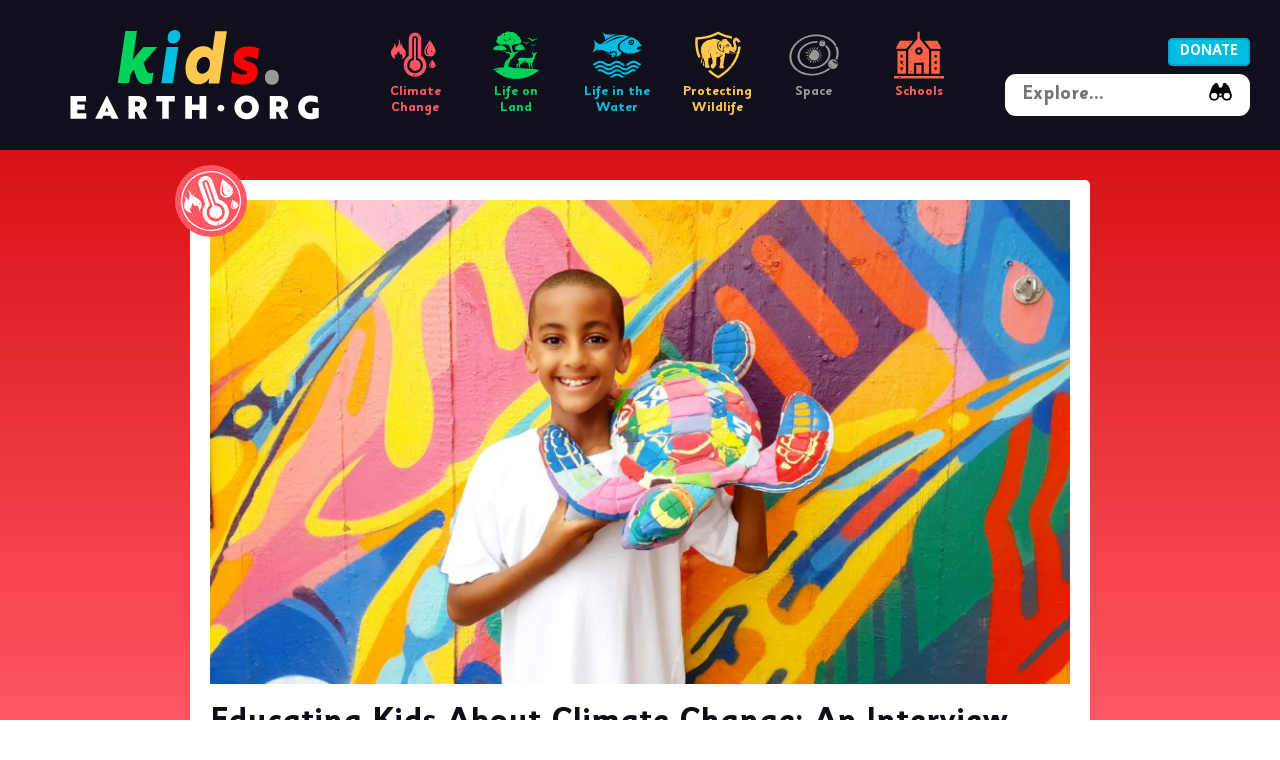

--- FILE ---
content_type: text/html; charset=UTF-8
request_url: https://kids.earth.org/climate-change/romario-valentine/
body_size: 18066
content:
<!DOCTYPE html>
<html lang="en-GB"> 
<head>
    <title>Educating Kids About Climate Change: An Interview With Young Environmentalist Romario Valentine - Earth.Org Kids</title>
    <meta charset="utf-8">
    <meta content="width=device-width, height=device-height, initial-scale=1" name="viewport">
    <link data-minify="1" href="https://kids.earth.org/wp-content/cache/min/1/wp-content/themes/earthorgkids/style.css?ver=1720170388" rel="stylesheet">
    <!-- IE6-8 support of HTML5 elements -->
    <!--[if lt IE 9]>
      <script src="http://html5shim.googlecode.com/svn/trunk/html5.js"></script>
    <![endif]-->
        <meta name='robots' content='index, follow, max-image-preview:large, max-snippet:-1, max-video-preview:-1' />

	<!-- This site is optimized with the Yoast SEO plugin v21.3 - https://yoast.com/wordpress/plugins/seo/ -->
	<meta name="description" content="Renowned globally for his conservation projects, Romario believes it is his mission to raise awareness about the dangers of climate change among kids." />
	<link rel="canonical" href="https://kids.earth.org/climate-change/romario-valentine/" />
	<meta property="og:locale" content="en_GB" />
	<meta property="og:type" content="article" />
	<meta property="og:title" content="Educating Kids About Climate Change: An Interview With Young Environmentalist Romario Valentine - Earth.Org Kids" />
	<meta property="og:description" content="Renowned globally for his conservation projects, Romario believes it is his mission to raise awareness about the dangers of climate change among kids." />
	<meta property="og:url" content="https://kids.earth.org/climate-change/romario-valentine/" />
	<meta property="og:site_name" content="Earth.Org Kids" />
	<meta property="article:published_time" content="2022-10-21T01:00:42+00:00" />
	<meta property="article:modified_time" content="2022-10-20T09:40:37+00:00" />
	<meta property="og:image" content="https://kids.earth.org/wp-content/uploads/2022/10/IMG_20221020_102339_473-scaled.jpg" />
	<meta property="og:image:width" content="2560" />
	<meta property="og:image:height" content="1440" />
	<meta property="og:image:type" content="image/jpeg" />
	<meta name="author" content="Martina Igini" />
	<meta name="twitter:card" content="summary_large_image" />
	<meta name="twitter:label1" content="Written by" />
	<meta name="twitter:data1" content="Martina Igini" />
	<meta name="twitter:label2" content="Estimated reading time" />
	<meta name="twitter:data2" content="4 minutes" />
	<script type="application/ld+json" class="yoast-schema-graph">{"@context":"https://schema.org","@graph":[{"@type":"Article","@id":"https://kids.earth.org/climate-change/romario-valentine/#article","isPartOf":{"@id":"https://kids.earth.org/climate-change/romario-valentine/"},"author":{"name":"Martina Igini","@id":"https://kids.earth.org/#/schema/person/3b40be00e71f06818f2d27792a944bf2"},"headline":"Educating Kids About Climate Change: An Interview With Young Environmentalist Romario Valentine","datePublished":"2022-10-21T01:00:42+00:00","dateModified":"2022-10-20T09:40:37+00:00","mainEntityOfPage":{"@id":"https://kids.earth.org/climate-change/romario-valentine/"},"wordCount":751,"commentCount":0,"publisher":{"@id":"https://kids.earth.org/#organization"},"image":{"@id":"https://kids.earth.org/climate-change/romario-valentine/#primaryimage"},"thumbnailUrl":"https://kids.earth.org/wp-content/uploads/2022/10/IMG_20221020_102339_473-scaled.jpg","articleSection":["Climate Change","Protecting Wildlife"],"inLanguage":"en-GB","potentialAction":[{"@type":"CommentAction","name":"Comment","target":["https://kids.earth.org/climate-change/romario-valentine/#respond"]}]},{"@type":"WebPage","@id":"https://kids.earth.org/climate-change/romario-valentine/","url":"https://kids.earth.org/climate-change/romario-valentine/","name":"Educating Kids About Climate Change: An Interview With Young Environmentalist Romario Valentine - Earth.Org Kids","isPartOf":{"@id":"https://kids.earth.org/#website"},"primaryImageOfPage":{"@id":"https://kids.earth.org/climate-change/romario-valentine/#primaryimage"},"image":{"@id":"https://kids.earth.org/climate-change/romario-valentine/#primaryimage"},"thumbnailUrl":"https://kids.earth.org/wp-content/uploads/2022/10/IMG_20221020_102339_473-scaled.jpg","datePublished":"2022-10-21T01:00:42+00:00","dateModified":"2022-10-20T09:40:37+00:00","description":"Renowned globally for his conservation projects, Romario believes it is his mission to raise awareness about the dangers of climate change among kids.","breadcrumb":{"@id":"https://kids.earth.org/climate-change/romario-valentine/#breadcrumb"},"inLanguage":"en-GB","potentialAction":[{"@type":"ReadAction","target":["https://kids.earth.org/climate-change/romario-valentine/"]}]},{"@type":"ImageObject","inLanguage":"en-GB","@id":"https://kids.earth.org/climate-change/romario-valentine/#primaryimage","url":"https://kids.earth.org/wp-content/uploads/2022/10/IMG_20221020_102339_473-scaled.jpg","contentUrl":"https://kids.earth.org/wp-content/uploads/2022/10/IMG_20221020_102339_473-scaled.jpg","width":2560,"height":1440,"caption":"climate change; romario valentine"},{"@type":"BreadcrumbList","@id":"https://kids.earth.org/climate-change/romario-valentine/#breadcrumb","itemListElement":[{"@type":"ListItem","position":1,"name":"Home","item":"https://kids.earth.org/"},{"@type":"ListItem","position":2,"name":"Educating Kids About Climate Change: An Interview With Young Environmentalist Romario Valentine"}]},{"@type":"WebSite","@id":"https://kids.earth.org/#website","url":"https://kids.earth.org/","name":"Earth.Org Kids","description":"","publisher":{"@id":"https://kids.earth.org/#organization"},"potentialAction":[{"@type":"SearchAction","target":{"@type":"EntryPoint","urlTemplate":"https://kids.earth.org/?s={search_term_string}"},"query-input":"required name=search_term_string"}],"inLanguage":"en-GB"},{"@type":"Organization","@id":"https://kids.earth.org/#organization","name":"Earth.org","url":"https://kids.earth.org/","logo":{"@type":"ImageObject","inLanguage":"en-GB","@id":"https://kids.earth.org/#/schema/logo/image/","url":"https://kids.earth.org/wp-content/uploads/2020/07/82311729_10158052976347299_8395027318250143744_n.jpg","contentUrl":"https://kids.earth.org/wp-content/uploads/2020/07/82311729_10158052976347299_8395027318250143744_n.jpg","width":552,"height":552,"caption":"Earth.org"},"image":{"@id":"https://kids.earth.org/#/schema/logo/image/"}},{"@type":"Person","@id":"https://kids.earth.org/#/schema/person/3b40be00e71f06818f2d27792a944bf2","name":"Martina Igini","image":{"@type":"ImageObject","inLanguage":"en-GB","@id":"https://kids.earth.org/#/schema/person/image/","url":"https://secure.gravatar.com/avatar/9da1d7bdb7c478ae1a54458ba48e15f6c8a6feef313c0597c83d30ae3fc04e29?s=96&d=mm&r=g","contentUrl":"https://secure.gravatar.com/avatar/9da1d7bdb7c478ae1a54458ba48e15f6c8a6feef313c0597c83d30ae3fc04e29?s=96&d=mm&r=g","caption":"Martina Igini"},"description":"Martina is a journalist and editor with experience in climate change reporting and sustainability. She is currently the Editor-in-Chief at Earth.Org and Kids.Earth.Org. She holds two BA degrees, in Translation/Interpreting Studies and Journalism, and an MA in International Development from the University of Vienna. Before moving to Asia, she worked in Vienna at the United Nations Global Communication Department and in Italy as a reporter for a local newspaper.","url":"https://kids.earth.org/author/martina-igini/"}]}</script>
	<!-- / Yoast SEO plugin. -->



<link rel="alternate" type="application/rss+xml" title="Earth.Org Kids &raquo; Educating Kids About Climate Change: An Interview With Young Environmentalist Romario Valentine Comments Feed" href="https://kids.earth.org/climate-change/romario-valentine/feed/" />
<link rel="alternate" title="oEmbed (JSON)" type="application/json+oembed" href="https://kids.earth.org/wp-json/oembed/1.0/embed?url=https%3A%2F%2Fkids.earth.org%2Fclimate-change%2Fromario-valentine%2F" />
<link rel="alternate" title="oEmbed (XML)" type="text/xml+oembed" href="https://kids.earth.org/wp-json/oembed/1.0/embed?url=https%3A%2F%2Fkids.earth.org%2Fclimate-change%2Fromario-valentine%2F&#038;format=xml" />
<style id='wp-img-auto-sizes-contain-inline-css' type='text/css'>
img:is([sizes=auto i],[sizes^="auto," i]){contain-intrinsic-size:3000px 1500px}
/*# sourceURL=wp-img-auto-sizes-contain-inline-css */
</style>
<style id='wp-emoji-styles-inline-css' type='text/css'>

	img.wp-smiley, img.emoji {
		display: inline !important;
		border: none !important;
		box-shadow: none !important;
		height: 1em !important;
		width: 1em !important;
		margin: 0 0.07em !important;
		vertical-align: -0.1em !important;
		background: none !important;
		padding: 0 !important;
	}
/*# sourceURL=wp-emoji-styles-inline-css */
</style>
<style id='wp-block-library-inline-css' type='text/css'>
:root{--wp-block-synced-color:#7a00df;--wp-block-synced-color--rgb:122,0,223;--wp-bound-block-color:var(--wp-block-synced-color);--wp-editor-canvas-background:#ddd;--wp-admin-theme-color:#007cba;--wp-admin-theme-color--rgb:0,124,186;--wp-admin-theme-color-darker-10:#006ba1;--wp-admin-theme-color-darker-10--rgb:0,107,160.5;--wp-admin-theme-color-darker-20:#005a87;--wp-admin-theme-color-darker-20--rgb:0,90,135;--wp-admin-border-width-focus:2px}@media (min-resolution:192dpi){:root{--wp-admin-border-width-focus:1.5px}}.wp-element-button{cursor:pointer}:root .has-very-light-gray-background-color{background-color:#eee}:root .has-very-dark-gray-background-color{background-color:#313131}:root .has-very-light-gray-color{color:#eee}:root .has-very-dark-gray-color{color:#313131}:root .has-vivid-green-cyan-to-vivid-cyan-blue-gradient-background{background:linear-gradient(135deg,#00d084,#0693e3)}:root .has-purple-crush-gradient-background{background:linear-gradient(135deg,#34e2e4,#4721fb 50%,#ab1dfe)}:root .has-hazy-dawn-gradient-background{background:linear-gradient(135deg,#faaca8,#dad0ec)}:root .has-subdued-olive-gradient-background{background:linear-gradient(135deg,#fafae1,#67a671)}:root .has-atomic-cream-gradient-background{background:linear-gradient(135deg,#fdd79a,#004a59)}:root .has-nightshade-gradient-background{background:linear-gradient(135deg,#330968,#31cdcf)}:root .has-midnight-gradient-background{background:linear-gradient(135deg,#020381,#2874fc)}:root{--wp--preset--font-size--normal:16px;--wp--preset--font-size--huge:42px}.has-regular-font-size{font-size:1em}.has-larger-font-size{font-size:2.625em}.has-normal-font-size{font-size:var(--wp--preset--font-size--normal)}.has-huge-font-size{font-size:var(--wp--preset--font-size--huge)}.has-text-align-center{text-align:center}.has-text-align-left{text-align:left}.has-text-align-right{text-align:right}.has-fit-text{white-space:nowrap!important}#end-resizable-editor-section{display:none}.aligncenter{clear:both}.items-justified-left{justify-content:flex-start}.items-justified-center{justify-content:center}.items-justified-right{justify-content:flex-end}.items-justified-space-between{justify-content:space-between}.screen-reader-text{border:0;clip-path:inset(50%);height:1px;margin:-1px;overflow:hidden;padding:0;position:absolute;width:1px;word-wrap:normal!important}.screen-reader-text:focus{background-color:#ddd;clip-path:none;color:#444;display:block;font-size:1em;height:auto;left:5px;line-height:normal;padding:15px 23px 14px;text-decoration:none;top:5px;width:auto;z-index:100000}html :where(.has-border-color){border-style:solid}html :where([style*=border-top-color]){border-top-style:solid}html :where([style*=border-right-color]){border-right-style:solid}html :where([style*=border-bottom-color]){border-bottom-style:solid}html :where([style*=border-left-color]){border-left-style:solid}html :where([style*=border-width]){border-style:solid}html :where([style*=border-top-width]){border-top-style:solid}html :where([style*=border-right-width]){border-right-style:solid}html :where([style*=border-bottom-width]){border-bottom-style:solid}html :where([style*=border-left-width]){border-left-style:solid}html :where(img[class*=wp-image-]){height:auto;max-width:100%}:where(figure){margin:0 0 1em}html :where(.is-position-sticky){--wp-admin--admin-bar--position-offset:var(--wp-admin--admin-bar--height,0px)}@media screen and (max-width:600px){html :where(.is-position-sticky){--wp-admin--admin-bar--position-offset:0px}}

/*# sourceURL=wp-block-library-inline-css */
</style><style id='global-styles-inline-css' type='text/css'>
:root{--wp--preset--aspect-ratio--square: 1;--wp--preset--aspect-ratio--4-3: 4/3;--wp--preset--aspect-ratio--3-4: 3/4;--wp--preset--aspect-ratio--3-2: 3/2;--wp--preset--aspect-ratio--2-3: 2/3;--wp--preset--aspect-ratio--16-9: 16/9;--wp--preset--aspect-ratio--9-16: 9/16;--wp--preset--color--black: #000000;--wp--preset--color--cyan-bluish-gray: #abb8c3;--wp--preset--color--white: #ffffff;--wp--preset--color--pale-pink: #f78da7;--wp--preset--color--vivid-red: #cf2e2e;--wp--preset--color--luminous-vivid-orange: #ff6900;--wp--preset--color--luminous-vivid-amber: #fcb900;--wp--preset--color--light-green-cyan: #7bdcb5;--wp--preset--color--vivid-green-cyan: #00d084;--wp--preset--color--pale-cyan-blue: #8ed1fc;--wp--preset--color--vivid-cyan-blue: #0693e3;--wp--preset--color--vivid-purple: #9b51e0;--wp--preset--gradient--vivid-cyan-blue-to-vivid-purple: linear-gradient(135deg,rgb(6,147,227) 0%,rgb(155,81,224) 100%);--wp--preset--gradient--light-green-cyan-to-vivid-green-cyan: linear-gradient(135deg,rgb(122,220,180) 0%,rgb(0,208,130) 100%);--wp--preset--gradient--luminous-vivid-amber-to-luminous-vivid-orange: linear-gradient(135deg,rgb(252,185,0) 0%,rgb(255,105,0) 100%);--wp--preset--gradient--luminous-vivid-orange-to-vivid-red: linear-gradient(135deg,rgb(255,105,0) 0%,rgb(207,46,46) 100%);--wp--preset--gradient--very-light-gray-to-cyan-bluish-gray: linear-gradient(135deg,rgb(238,238,238) 0%,rgb(169,184,195) 100%);--wp--preset--gradient--cool-to-warm-spectrum: linear-gradient(135deg,rgb(74,234,220) 0%,rgb(151,120,209) 20%,rgb(207,42,186) 40%,rgb(238,44,130) 60%,rgb(251,105,98) 80%,rgb(254,248,76) 100%);--wp--preset--gradient--blush-light-purple: linear-gradient(135deg,rgb(255,206,236) 0%,rgb(152,150,240) 100%);--wp--preset--gradient--blush-bordeaux: linear-gradient(135deg,rgb(254,205,165) 0%,rgb(254,45,45) 50%,rgb(107,0,62) 100%);--wp--preset--gradient--luminous-dusk: linear-gradient(135deg,rgb(255,203,112) 0%,rgb(199,81,192) 50%,rgb(65,88,208) 100%);--wp--preset--gradient--pale-ocean: linear-gradient(135deg,rgb(255,245,203) 0%,rgb(182,227,212) 50%,rgb(51,167,181) 100%);--wp--preset--gradient--electric-grass: linear-gradient(135deg,rgb(202,248,128) 0%,rgb(113,206,126) 100%);--wp--preset--gradient--midnight: linear-gradient(135deg,rgb(2,3,129) 0%,rgb(40,116,252) 100%);--wp--preset--font-size--small: 13px;--wp--preset--font-size--medium: 20px;--wp--preset--font-size--large: 36px;--wp--preset--font-size--x-large: 42px;--wp--preset--spacing--20: 0.44rem;--wp--preset--spacing--30: 0.67rem;--wp--preset--spacing--40: 1rem;--wp--preset--spacing--50: 1.5rem;--wp--preset--spacing--60: 2.25rem;--wp--preset--spacing--70: 3.38rem;--wp--preset--spacing--80: 5.06rem;--wp--preset--shadow--natural: 6px 6px 9px rgba(0, 0, 0, 0.2);--wp--preset--shadow--deep: 12px 12px 50px rgba(0, 0, 0, 0.4);--wp--preset--shadow--sharp: 6px 6px 0px rgba(0, 0, 0, 0.2);--wp--preset--shadow--outlined: 6px 6px 0px -3px rgb(255, 255, 255), 6px 6px rgb(0, 0, 0);--wp--preset--shadow--crisp: 6px 6px 0px rgb(0, 0, 0);}:where(.is-layout-flex){gap: 0.5em;}:where(.is-layout-grid){gap: 0.5em;}body .is-layout-flex{display: flex;}.is-layout-flex{flex-wrap: wrap;align-items: center;}.is-layout-flex > :is(*, div){margin: 0;}body .is-layout-grid{display: grid;}.is-layout-grid > :is(*, div){margin: 0;}:where(.wp-block-columns.is-layout-flex){gap: 2em;}:where(.wp-block-columns.is-layout-grid){gap: 2em;}:where(.wp-block-post-template.is-layout-flex){gap: 1.25em;}:where(.wp-block-post-template.is-layout-grid){gap: 1.25em;}.has-black-color{color: var(--wp--preset--color--black) !important;}.has-cyan-bluish-gray-color{color: var(--wp--preset--color--cyan-bluish-gray) !important;}.has-white-color{color: var(--wp--preset--color--white) !important;}.has-pale-pink-color{color: var(--wp--preset--color--pale-pink) !important;}.has-vivid-red-color{color: var(--wp--preset--color--vivid-red) !important;}.has-luminous-vivid-orange-color{color: var(--wp--preset--color--luminous-vivid-orange) !important;}.has-luminous-vivid-amber-color{color: var(--wp--preset--color--luminous-vivid-amber) !important;}.has-light-green-cyan-color{color: var(--wp--preset--color--light-green-cyan) !important;}.has-vivid-green-cyan-color{color: var(--wp--preset--color--vivid-green-cyan) !important;}.has-pale-cyan-blue-color{color: var(--wp--preset--color--pale-cyan-blue) !important;}.has-vivid-cyan-blue-color{color: var(--wp--preset--color--vivid-cyan-blue) !important;}.has-vivid-purple-color{color: var(--wp--preset--color--vivid-purple) !important;}.has-black-background-color{background-color: var(--wp--preset--color--black) !important;}.has-cyan-bluish-gray-background-color{background-color: var(--wp--preset--color--cyan-bluish-gray) !important;}.has-white-background-color{background-color: var(--wp--preset--color--white) !important;}.has-pale-pink-background-color{background-color: var(--wp--preset--color--pale-pink) !important;}.has-vivid-red-background-color{background-color: var(--wp--preset--color--vivid-red) !important;}.has-luminous-vivid-orange-background-color{background-color: var(--wp--preset--color--luminous-vivid-orange) !important;}.has-luminous-vivid-amber-background-color{background-color: var(--wp--preset--color--luminous-vivid-amber) !important;}.has-light-green-cyan-background-color{background-color: var(--wp--preset--color--light-green-cyan) !important;}.has-vivid-green-cyan-background-color{background-color: var(--wp--preset--color--vivid-green-cyan) !important;}.has-pale-cyan-blue-background-color{background-color: var(--wp--preset--color--pale-cyan-blue) !important;}.has-vivid-cyan-blue-background-color{background-color: var(--wp--preset--color--vivid-cyan-blue) !important;}.has-vivid-purple-background-color{background-color: var(--wp--preset--color--vivid-purple) !important;}.has-black-border-color{border-color: var(--wp--preset--color--black) !important;}.has-cyan-bluish-gray-border-color{border-color: var(--wp--preset--color--cyan-bluish-gray) !important;}.has-white-border-color{border-color: var(--wp--preset--color--white) !important;}.has-pale-pink-border-color{border-color: var(--wp--preset--color--pale-pink) !important;}.has-vivid-red-border-color{border-color: var(--wp--preset--color--vivid-red) !important;}.has-luminous-vivid-orange-border-color{border-color: var(--wp--preset--color--luminous-vivid-orange) !important;}.has-luminous-vivid-amber-border-color{border-color: var(--wp--preset--color--luminous-vivid-amber) !important;}.has-light-green-cyan-border-color{border-color: var(--wp--preset--color--light-green-cyan) !important;}.has-vivid-green-cyan-border-color{border-color: var(--wp--preset--color--vivid-green-cyan) !important;}.has-pale-cyan-blue-border-color{border-color: var(--wp--preset--color--pale-cyan-blue) !important;}.has-vivid-cyan-blue-border-color{border-color: var(--wp--preset--color--vivid-cyan-blue) !important;}.has-vivid-purple-border-color{border-color: var(--wp--preset--color--vivid-purple) !important;}.has-vivid-cyan-blue-to-vivid-purple-gradient-background{background: var(--wp--preset--gradient--vivid-cyan-blue-to-vivid-purple) !important;}.has-light-green-cyan-to-vivid-green-cyan-gradient-background{background: var(--wp--preset--gradient--light-green-cyan-to-vivid-green-cyan) !important;}.has-luminous-vivid-amber-to-luminous-vivid-orange-gradient-background{background: var(--wp--preset--gradient--luminous-vivid-amber-to-luminous-vivid-orange) !important;}.has-luminous-vivid-orange-to-vivid-red-gradient-background{background: var(--wp--preset--gradient--luminous-vivid-orange-to-vivid-red) !important;}.has-very-light-gray-to-cyan-bluish-gray-gradient-background{background: var(--wp--preset--gradient--very-light-gray-to-cyan-bluish-gray) !important;}.has-cool-to-warm-spectrum-gradient-background{background: var(--wp--preset--gradient--cool-to-warm-spectrum) !important;}.has-blush-light-purple-gradient-background{background: var(--wp--preset--gradient--blush-light-purple) !important;}.has-blush-bordeaux-gradient-background{background: var(--wp--preset--gradient--blush-bordeaux) !important;}.has-luminous-dusk-gradient-background{background: var(--wp--preset--gradient--luminous-dusk) !important;}.has-pale-ocean-gradient-background{background: var(--wp--preset--gradient--pale-ocean) !important;}.has-electric-grass-gradient-background{background: var(--wp--preset--gradient--electric-grass) !important;}.has-midnight-gradient-background{background: var(--wp--preset--gradient--midnight) !important;}.has-small-font-size{font-size: var(--wp--preset--font-size--small) !important;}.has-medium-font-size{font-size: var(--wp--preset--font-size--medium) !important;}.has-large-font-size{font-size: var(--wp--preset--font-size--large) !important;}.has-x-large-font-size{font-size: var(--wp--preset--font-size--x-large) !important;}
/*# sourceURL=global-styles-inline-css */
</style>

<style id='classic-theme-styles-inline-css' type='text/css'>
/*! This file is auto-generated */
.wp-block-button__link{color:#fff;background-color:#32373c;border-radius:9999px;box-shadow:none;text-decoration:none;padding:calc(.667em + 2px) calc(1.333em + 2px);font-size:1.125em}.wp-block-file__button{background:#32373c;color:#fff;text-decoration:none}
/*# sourceURL=/wp-includes/css/classic-themes.min.css */
</style>
<link rel='stylesheet' id='cmtooltip-css' href='https://kids.earth.org/wp-content/plugins/enhanced-tooltipglossary/assets/css/tooltip.min.css?ver=4.2.8' type='text/css' media='all' />
<style id='cmtooltip-inline-css' type='text/css'>
#tt {
				z-index: 1500;
		}

		
					#tt #ttcont div.glossaryItemTitle {
			background-color: #fcf7d8 !important;
			padding: 0 !important;
			margin: 0px !important;
			border-top: 10px solid transparent;
			border-bottom: 10px solid transparent;
			}
		
					#tt #ttcont div.glossaryItemTitle {
			font-size: 18px !important;
			}
		
		#tt #ttcont div.glossaryItemBody {
		padding: 0;
					font-size: 15px;
				}
		#tt #ttcont .mobile-link{
					font-size: 15px;
				}

		.mobile-link a.glossaryLink {
		color: #fff !important;
		}
		.mobile-link:before{content: "Term link:  "}

		
		
		.tiles ul.glossaryList li {
		min-width: 85px !important;
		width:85px !important;
		}
		.tiles ul.glossaryList span { min-width:85px; width:85px;  }
		.cm-glossary.tiles.big ul.glossaryList a { min-width:179px; width:179px }
		.cm-glossary.tiles.big ul.glossaryList span { min-width:179px; width:179px; }

				span.glossaryLink, a.glossaryLink {
		border-bottom: dotted 1px #000000;					color: #000000 !important;
				}
		span.glossaryLink.temporary, a.glossaryLink.temporary {
		border-bottom: dotted 1px ;		}
		span.glossaryLink:hover, a.glossaryLink:hover {
		border-bottom: solid 1px #333333;					color:#333333 !important;
				}

				.glossaryList .glossary-link-title {
		font-weight: normal !important;
		}

		
					#tt #tt-btn-close{ color: #222 !important}
		
		.cm-glossary.grid ul.glossaryList li[class^='ln']  { width: 200px !important}

					#tt #tt-btn-close{
			direction: rtl;
			font-size: 20px !important
			}
		
		
					#tt #ttcont glossaryItemBody * {color: #333333}
		

		
		
		
		
					#ttcont {
			box-shadow: 0px 0px 20px #666666;
			-moz-box-shadow: 0px 0px 20px #666666;
			-webkit-box-shadow: 0px 0px 20px #666666;
			}
					.cm-glossary.term-carousel .slick-slide,
			.cm-glossary.tiles-with-definition ul > li { height: 250px !important}
					.cm-glossary.tiles-with-definition ul {
			grid-template-columns: repeat(auto-fill, 220px) !important;
			}
		
		.glossary-search-wrapper {
		display: inline-block;
				}


		
		input.glossary-search-term {
				outline: none;
																}


		
		
		button.glossary-search.button {
		outline: none;
												}
/*# sourceURL=cmtooltip-inline-css */
</style>
<link data-minify="1" rel='stylesheet' id='dashicons-css' href='https://kids.earth.org/wp-content/cache/min/1/wp-includes/css/dashicons.min.css?ver=1720170388' type='text/css' media='all' />
<link data-minify="1" rel='stylesheet' id='slider-css' href='https://kids.earth.org/wp-content/cache/min/1/wp-content/themes/earthorgkids/css/slick.css?ver=1720170388' type='text/css' media='all' />
<script type="text/javascript" src="https://kids.earth.org/wp-includes/js/jquery/jquery.min.js?ver=3.7.1" id="jquery-core-js"></script>
<script type="text/javascript" src="https://kids.earth.org/wp-includes/js/jquery/jquery-migrate.min.js?ver=3.4.1" id="jquery-migrate-js"></script>
<script type="text/javascript" src="https://kids.earth.org/wp-content/plugins/enhanced-tooltipglossary/assets/js/modernizr.min.js?ver=4.2.8" id="cm-modernizr-js-js"></script>
<script type="text/javascript" id="tooltip-frontend-js-js-extra">
/* <![CDATA[ */
var cmtt_data = {"cmtooltip":{"placement":"horizontal","clickable":false,"close_on_moveout":true,"only_on_button":false,"touch_anywhere":false,"delay":0,"timer":0,"minw":200,"maxw":400,"top":5,"left":25,"endalpha":95,"zIndex":1500,"borderStyle":"dashed","borderWidth":"1px","borderColor":"#000000","background":"#fcf7d8","foreground":"#333333","fontSize":"15px","padding":"2px 12px 12px 12px","borderRadius":"6px","tooltipDisplayanimation":"no_animation","tooltipHideanimation":"no_animation","toolip_dom_move":false,"link_whole_tt":false,"close_button":true,"close_button_mobile":true,"close_symbol":"dashicons-no"},"ajaxurl":"https://kids.earth.org/wp-admin/admin-ajax.php","post_id":"522","mobile_disable_tooltips":"0","desktop_disable_tooltips":"0","tooltip_on_click":"0","exclude_ajax":"cmttst_event_save","cmtooltip_definitions":[]};
//# sourceURL=tooltip-frontend-js-js-extra
/* ]]> */
</script>
<script type="text/javascript" src="https://kids.earth.org/wp-content/plugins/enhanced-tooltipglossary/assets/js/tooltip.min.js?ver=4.2.8" id="tooltip-frontend-js-js"></script>
<script type="text/javascript" src="https://kids.earth.org/wp-content/themes/earthorgkids/bootstrap/js/bootstrap.js?ver=6.9" id="custom-script-js"></script>
<script type="text/javascript" id="my_loadmore-js-extra">
/* <![CDATA[ */
var misha_loadmore_params = {"ajaxurl":"https://kids.earth.org/wp-admin/admin-ajax.php","posts":"{\"page\":0,\"name\":\"romario-valentine\",\"category_name\":\"climate-change\",\"error\":\"\",\"m\":\"\",\"p\":0,\"post_parent\":\"\",\"subpost\":\"\",\"subpost_id\":\"\",\"attachment\":\"\",\"attachment_id\":0,\"pagename\":\"\",\"page_id\":0,\"second\":\"\",\"minute\":\"\",\"hour\":\"\",\"day\":0,\"monthnum\":0,\"year\":0,\"w\":0,\"tag\":\"\",\"cat\":\"\",\"tag_id\":\"\",\"author\":\"\",\"author_name\":\"\",\"feed\":\"\",\"tb\":\"\",\"paged\":0,\"meta_key\":\"\",\"meta_value\":\"\",\"preview\":\"\",\"s\":\"\",\"sentence\":\"\",\"title\":\"\",\"fields\":\"all\",\"menu_order\":\"\",\"embed\":\"\",\"category__in\":[],\"category__not_in\":[],\"category__and\":[],\"post__in\":[],\"post__not_in\":[],\"post_name__in\":[],\"tag__in\":[],\"tag__not_in\":[],\"tag__and\":[],\"tag_slug__in\":[],\"tag_slug__and\":[],\"post_parent__in\":[],\"post_parent__not_in\":[],\"author__in\":[],\"author__not_in\":[],\"search_columns\":[],\"ignore_sticky_posts\":false,\"suppress_filters\":false,\"cache_results\":true,\"update_post_term_cache\":true,\"update_menu_item_cache\":false,\"lazy_load_term_meta\":true,\"update_post_meta_cache\":true,\"post_type\":\"\",\"posts_per_page\":10,\"nopaging\":false,\"comments_per_page\":\"50\",\"no_found_rows\":false,\"order\":\"DESC\"}","current_page":"1","max_page":"0"};
//# sourceURL=my_loadmore-js-extra
/* ]]> */
</script>
<script type="text/javascript" src="https://kids.earth.org/wp-content/themes/earthorgkids/js/myloadmore.js?ver=6.9" id="my_loadmore-js"></script>
<link rel="https://api.w.org/" href="https://kids.earth.org/wp-json/" /><link rel="alternate" title="JSON" type="application/json" href="https://kids.earth.org/wp-json/wp/v2/posts/522" /><link rel="EditURI" type="application/rsd+xml" title="RSD" href="https://kids.earth.org/xmlrpc.php?rsd" />

<link rel='shortlink' href='https://kids.earth.org/?p=522' />
<link rel="icon" href="https://kids.earth.org/wp-content/uploads/2020/08/cropped-favi-01-32x32.png" sizes="32x32" />
<link rel="icon" href="https://kids.earth.org/wp-content/uploads/2020/08/cropped-favi-01-192x192.png" sizes="192x192" />
<link rel="apple-touch-icon" href="https://kids.earth.org/wp-content/uploads/2020/08/cropped-favi-01-180x180.png" />
<meta name="msapplication-TileImage" content="https://kids.earth.org/wp-content/uploads/2020/08/cropped-favi-01-270x270.png" />
<noscript><style id="rocket-lazyload-nojs-css">.rll-youtube-player, [data-lazy-src]{display:none !important;}</style></noscript>    <!-- Global site tag (gtag.js) - Google Analytics -->
<script async src="https://www.googletagmanager.com/gtag/js?id=UA-133731534-2"></script>
<script>
  window.dataLayer = window.dataLayer || [];
  function gtag(){dataLayer.push(arguments);}
  gtag('js', new Date());

  gtag('config', 'UA-133731534-2');
</script>

    <style type="text/css">
        .news_by_you_post , .news_by_you_post:before {
			background-color:#0071bc;
		}
		.news_by_you_post:before {
			content: "";
			position: absolute;
			top: -15px;
			left: -15px;
			width: 72px;
			height: 72px;
			padding: 7px;
			border-radius: 100%;
			background-image: url(https://kids.earth.org/wp-content/themes/earthorgkids/assets/breaking_news-01.svg);
			background-size: 60px 60px;
			background-repeat: no-repeat;
			background-position: center;
		}
		.news_by_single {
			background-image: linear-gradient(#0071bc,#3fdbf5);
			background-color: #3fdbf5;
		}
		.news_by_single .single_article:before  {
			background-color:#0071bc;
			content: "";
			position: absolute;
			top: -15px;
			left: -15px;
			width: 72px;
			height: 72px;
			padding: 7px;
			border-radius: 100%;
			background-image: url(https://kids.earth.org/wp-content/themes/earthorgkids/assets/breaking_news-01.svg);
			background-size: 60px 60px;
			background-repeat: no-repeat;
			background-position: center;
		}

		
    </style>
</head>

<body class="single_page  int_page page_cat_2">

    
 <header>
        
        <div class="header_inner">            
            <div class="header_logo">
                <a href="/"><!--<svg id="f08bf3a8-9dd2-4593-b35e-d319a081560b" data-name="b6e76a7c-f255-40e5-b688-16e376dc220d" xmlns="http://www.w3.org/2000/svg" viewBox="0 0 450 80"><path d="M2.584,77.252V42.54H24.6V47.7H8.733v9.521H22.221V62.18H8.733V72.1H25.394v5.157ZM59.908,41.945h.2L76.57,77.054H70.222l-3.173-6.943H52.767l-3.174,6.943H43.246Zm5.157,23.8c-1.983-4.363-3.57-8.33-5.157-12.3-1.587,3.571-3.372,8.133-5.157,12.3ZM108.9,42.54c7.934,0,12.893,3.967,12.893,11.108a10,10,0,0,1-6.942,9.719l7.537,13.885h-6.545L109.1,64.359h-6.149V77.252H97V42.54Zm-5.751,5.16V59.4H109.3c3.967,0,6.546-1.983,6.546-5.951,0-3.768-2.579-5.95-6.744-5.95h-5.951Zm54.349,0V77.252h-6.149V47.7H141.233V42.54h26.381V47.7Zm53.159,29.555V62.177H194.788V77.252h-6.149V42.54h6.348V57.218h15.868V42.54H217V77.252Zm32.331-20.629a3.275,3.275,0,0,1,.2,6.546h-.4a3.378,3.378,0,0,1-.4-6.744c.4.2.4.2.595.2ZM288.982,42.2a18.354,18.354,0,1,1-.782-.261A.946.946,0,0,0,288.982,42.2Zm-5.728,30.1a11.766,11.766,0,0,0,11.9-11.633V60a11.908,11.908,0,1,0-23.788-1.158c-.006.121-.01.243-.012.365V60A11.78,11.78,0,0,0,282.6,72.3l.065,0ZM335.421,42.54c7.934,0,12.893,3.967,12.893,11.108a9.755,9.755,0,0,1-6.942,9.719l7.537,13.885h-6.545L335.62,64.359h-6.149V77.252H323.52V42.54Zm-5.752,5.16V59.4h6.149c3.967,0,6.347-1.983,6.347-5.951,0-3.768-2.578-5.95-6.744-5.95h-5.752Zm57.919,30.15c-10.711,0-18.645-7.736-18.645-17.852s7.934-18.05,18.645-18.05a24.836,24.836,0,0,1,10.711,2.38V50.08a23.527,23.527,0,0,0-10.512-2.58,12.4,12.4,0,1,0-.595,24.794h.2a18.43,18.43,0,0,0,5.752-.992V61.384H399.1V75.07a24.638,24.638,0,0,1-11.5,2.777Z" style="fill:#fff;fill-rule:evenodd"/><path d="M408.914,18.771l-8.929,2.622,2.1,10.926-4.92-2.341-1.4-8.95-3.215,6.753-3.718-1.769L399.179,4.288l3.717,1.77L396.926,18.6l6.649-2.371Z" style="fill:#fb0000"/><path d="M409.1,35.659l-3.8-1.81,6.519-13.694,3.8,1.81Zm5.5-16.39a2.642,2.642,0,0,1,2.267-4.762,2.641,2.641,0,0,1,1.009,3.5,2.484,2.484,0,0,1-3.268,1.262Z" style="fill:#fb0000"/><path d="M418,40.313c-3.242-1.544-4.233-5.223-2.352-9.175,2.163-4.544,6.4-6.535,10.036-4.805a7.2,7.2,0,0,1,2.363,1.735l3.9-8.185,3.579,1.7-8.09,16.993c-.667,1.4-1.973,4.863-1.973,4.863l-3.074-1.464a15.037,15.037,0,0,1,.6-1.7A5.309,5.309,0,0,1,418,40.313Zm8.358-8.7a4.945,4.945,0,0,0-1.779-1.3c-1.817-.866-3.816.091-4.987,2.55-.859,1.8-.483,3.321.831,3.947,1.594.757,3.342.254,4.957-3.138Z" style="fill:#fb0000"/><path d="M442.55,39.289a7.563,7.563,0,0,0-3.2-2.859c-.868-.412-1.311-.127-1.578.432-.34.716-.111,1.169.891,2.525,2.083,2.824,2.569,4.467,1.621,6.46-1.229,2.583-3.735,3.452-6.642,2.068a12.2,12.2,0,0,1-4.6-3.6l1.985-2.948a9.818,9.818,0,0,0,3.583,3.423,1.09,1.09,0,0,0,1.519-.271,1.044,1.044,0,0,0,.087-.148c.3-.622.3-1-.519-2.079-2.349-2.989-2.956-4.882-1.859-7.185,1.244-2.614,3.968-3.15,6.9-1.752a9.324,9.324,0,0,1,3.748,3Z" style="fill:#fb0000"/></svg>-->
                <svg id="a0e75901-17a3-4142-89ad-77430d2ed370" data-name="Layer 1" xmlns="http://www.w3.org/2000/svg" viewBox="0 0 1800 651"><path d="M0,477.125H110.718v40.428H48.005V539.6h53.752v37.9H48.005v24.578H114.16v40.424H0Z" style="fill:#fff"/><path d="M287.549,620.686h-50.3l-10.113,21.819h-49.84l84.07-167.673h2.3l84.063,167.673H297.882Zm-36.982-31.239h23.889c-4.139-9.647-10.341-24.806-11.72-30.78h-.456C260.9,564.641,254.7,579.8,250.567,589.447Z" style="fill:#fff"/><path d="M504.107,642.505l-24.351-51.451H466.208v51.451h-46.86V477.125H481.6c40.652,0,69.369,19.067,69.369,58.115,0,23.427-11.03,39.276-29.173,48.005l32.153,59.26Zm-37.9-124.952v35.371h17.915c9.65,0,18.377-4.132,18.377-17.684,0-13.093-8.727-17.687-18.377-17.687Z" style="fill:#fff"/><path d="M753.294,477.125v40.428H711.029V642.505H662.8V517.553H620.53V477.125Z" style="fill:#fff"/><path d="M932.409,642.505V578.651h-54.9v63.854h-48V477.125h48.005v61.33h54.9v-61.33h48.24v165.38Z" style="fill:#fff"/><path d="M1087.186,541.38c15.162,0,24.579,8.96,24.579,23.661s-9.417,23.657-24.579,23.657-24.579-8.957-24.579-23.657S1072.03,541.38,1087.186,541.38Z" style="fill:#fff"/><path d="M1273.447,473.683c52.144,0,88.436,38.817,88.436,86.132,0,48.006-36.292,86.136-88.436,86.136-51.91,0-88.2-38.13-88.2-86.136C1185.245,512.5,1221.537,473.683,1273.447,473.683Zm0,128.4c24.351,0,39.969-19.984,39.969-42.266,0-21.819-15.618-42.262-39.969-42.262-24.116,0-39.962,20.443-39.962,42.262C1233.485,582.1,1249.331,602.081,1273.447,602.081Z" style="fill:#fff"/><path d="M1526.3,642.505l-24.351-51.451H1488.4v51.451h-46.86V477.125h62.25c40.652,0,69.37,19.067,69.37,58.115,0,23.427-11.031,39.276-29.173,48.005l32.153,59.26Zm-37.9-124.952v35.371h17.915c9.651,0,18.377-4.132,18.377-17.684,0-13.093-8.726-17.687-18.377-17.687Z" style="fill:#fff"/><path d="M1795,633.548c-16.08,7.809-37.9,12.4-58.346,12.4-54.662,0-90.5-38.13-90.5-86.136,0-47.315,36.292-86.132,88.2-86.132,23.889,0,41.348,4.822,54.207,10.8v43.639a118.916,118.916,0,0,0-49.378-10.565c-29.4,0-44.791,20.443-44.791,42.262,0,22.282,14.7,42.725,42.259,42.725a110.457,110.457,0,0,0,12.638-.69V563.492H1795Z" style="fill:#fff"/><path d="M527.13,238.249l20.5,50.381c6.984,18.365,14.959,24.685,29.077,24.742,8.471.035,17.423-2.549,23.079-4.621L588.662,383.1c-7.546,4.161-24.978,8.805-45.214,8.723-36.707-.149-54.056-15.938-67.559-51.62L456.8,288.785l-23.65,29.243L423.473,384l-82.356-.335,55.183-377,84.238.343L450.524,212.789,527.6,122.462l99.769.406Z" style="fill:#00d25b"/><path d="M778.9,123.484l-38.243,261.81-84.239-.343,38.243-261.809ZM754.93.263c24.472.1,38.528,15.35,38.426,40.5-.137,33.53-21.408,56.5-52.467,56.371-24.472-.1-39-15.877-38.895-41.025C702.132,22.053,723.87.137,754.93.263Z" style="fill:#00bde1"/><path d="M1075.259,386.654l-75.767-.308,1.024-20.429a79.357,79.357,0,0,1,3.363-16.752l-.941,0c-13.75,25.093-46.772,44.344-79.715,44.21-52.708-.215-92.069-42.289-91.775-114.59.413-101.641,64.663-162.156,130.077-161.889,32.473.131,55.473,14.9,64.81,33.271l.941,0s-.443-6.813,1.972-22L1046.674,9.308l83.769.341ZM911.507,265.484c-.124,30.388,15.8,50.362,39.326,50.457,28.237.115,57.521-25.962,57.705-71.019.132-32.484-17.68-50.37-39.8-50.46C938.15,194.338,911.679,223.047,911.507,265.484Z" style="fill:#ffc84f"/><path d="M1245.085,287.274c-38.543-11.684-65.761-31.18-65.586-74.141.236-58.155,40.86-95.189,105.333-94.927,38.12.155,66.787,10.226,79.47,16.041l-11.616,79.066c-14.085-8.44-36.169-16.913-56.393-20.139-7.057-.552-14.113-1.105-20.233-.606-8.476,1.014-19.312,4.113-19.355,14.592-.031,7.859,7.944,13.654,27.687,19.5,47,14.337,69.984,33.816,69.825,73.11-.247,60.774-45.1,95.171-115.687,94.884-38.59-.156-64.435-9.692-79.466-17.089l11.625-81.161c19.711,13.7,54.488,25.894,77.547,25.988,14.118.057,28.722-3.551,28.769-15.077C1277.043,297.882,1265.3,293.643,1245.085,287.274Z" style="fill:#fb0000"/><path d="M1456.383,288.133c31.059.126,50.271,20.638,50.135,54.168S1487,396.187,1455.943,396.06s-50.271-20.637-50.135-54.168S1425.322,288.006,1456.383,288.133Z" style="fill:#999"/></svg></a>        
            </div>     
        
            <div class="header_menu">
                <div class="header_cats">
                    <a class="cat_clr_2" href="/climate-change/"><img src="data:image/svg+xml,%3Csvg%20xmlns='http://www.w3.org/2000/svg'%20viewBox='0%200%200%200'%3E%3C/svg%3E" data-lazy-src="https://kids.earth.org/wp-content/themes/earthorgkids/assets/climate_change-01.svg"><noscript><img src="https://kids.earth.org/wp-content/themes/earthorgkids/assets/climate_change-01.svg"></noscript><span>Climate Change</span></a>
                    <a class="cat_clr_3" href="/life-on-land/"><img src="data:image/svg+xml,%3Csvg%20xmlns='http://www.w3.org/2000/svg'%20viewBox='0%200%200%200'%3E%3C/svg%3E" data-lazy-src="https://kids.earth.org/wp-content/themes/earthorgkids/assets/life_on_land-01.svg"><noscript><img src="https://kids.earth.org/wp-content/themes/earthorgkids/assets/life_on_land-01.svg"></noscript><span>Life on Land</span></a>
                    <a class="cat_clr_4" href="/life-in-the-water/"><img src="data:image/svg+xml,%3Csvg%20xmlns='http://www.w3.org/2000/svg'%20viewBox='0%200%200%200'%3E%3C/svg%3E" data-lazy-src="https://kids.earth.org/wp-content/themes/earthorgkids/assets/life_in_the_water-01.svg"><noscript><img src="https://kids.earth.org/wp-content/themes/earthorgkids/assets/life_in_the_water-01.svg"></noscript><span>Life in the Water</span></a>
                    <a class="cat_clr_5" href="/protecting-wildlife/"><img src="data:image/svg+xml,%3Csvg%20xmlns='http://www.w3.org/2000/svg'%20viewBox='0%200%200%200'%3E%3C/svg%3E" data-lazy-src="https://kids.earth.org/wp-content/themes/earthorgkids/assets/protecting_wildlife-01.svg"><noscript><img src="https://kids.earth.org/wp-content/themes/earthorgkids/assets/protecting_wildlife-01.svg"></noscript><span>Protecting Wildlife</span></a>
                    <a class="cat_clr_6" href="/space/"><img src="data:image/svg+xml,%3Csvg%20xmlns='http://www.w3.org/2000/svg'%20viewBox='0%200%200%200'%3E%3C/svg%3E" data-lazy-src="https://kids.earth.org/wp-content/themes/earthorgkids/assets/space-01.svg"><noscript><img src="https://kids.earth.org/wp-content/themes/earthorgkids/assets/space-01.svg"></noscript><span>Space</span></a> 
					<a class="cat_clr_7" href="/schools/"><img src="data:image/svg+xml,%3Csvg%20xmlns='http://www.w3.org/2000/svg'%20viewBox='0%200%200%200'%3E%3C/svg%3E" data-lazy-src="https://kids.earth.org/wp-content/themes/earthorgkids/assets/schools1.svg"><noscript><img src="https://kids.earth.org/wp-content/themes/earthorgkids/assets/schools1.svg"></noscript><span>Schools</span></a> 																											 
                </div>
                
            </div>
            
            <div class="header_search" style="text-align:right">
                <a class="dnt_btn" target="_blank" href="https://earth.org/donations/" style="
    border: none;
    background-color: #00bde1;
    padding: 5px 10px;
    font-size: .94em;
    font-weight: 700;
    border-radius: 5px;
    border: 2px solid #08a2d0;
    color: #fff;
">DONATE</a>
                <form role="search" method="get" id="searchform" action="https://kids.earth.org/">
    <div>
        <input type="text" value="" name="s" id="s" placeholder="Explore..." />
        <button type="submit" id="searchsubmit" value="Search"><img src="data:image/svg+xml,%3Csvg%20xmlns='http://www.w3.org/2000/svg'%20viewBox='0%200%200%200'%3E%3C/svg%3E" data-lazy-src="https://kids.earth.org/wp-content/themes/earthorgkids/assets/explore_icon-01.svg"><noscript><img src="https://kids.earth.org/wp-content/themes/earthorgkids/assets/explore_icon-01.svg"></noscript></button>
    </div>
</form>            </div>        
            
            <div class="menu-icon">
                <div class="menu_icon_outer">
                    <div class="menu_icon_inner">
                        <div class="menu_icon_bar_holder icon_bar_1"><div class="menu_icon_bar"></div></div>
                        <div class="menu_icon_bar_holder icon_bar_2"><div class="menu_icon_bar"></div></div>
                        <div class="menu_icon_bar_holder icon_bar_3"><div class="menu_icon_bar"></div></div>
                    </div>
                </div>
                <div style="clear:both"></div>
            </div>    
        </div>

    </header>

<div class="mob_menu_cover">
  
</div>

<div class="mob_menu">
	<div class="header_cats">
                    <a class="cat_clr_2" href="/climate-change/"><img src="data:image/svg+xml,%3Csvg%20xmlns='http://www.w3.org/2000/svg'%20viewBox='0%200%200%200'%3E%3C/svg%3E" data-lazy-src="https://kids.earth.org/wp-content/themes/earthorgkids/assets/climate_change-01.svg"><noscript><img src="https://kids.earth.org/wp-content/themes/earthorgkids/assets/climate_change-01.svg"></noscript><span>Climate Change</span></a>
                    <a class="cat_clr_3" href="/life-on-land/"><img src="data:image/svg+xml,%3Csvg%20xmlns='http://www.w3.org/2000/svg'%20viewBox='0%200%200%200'%3E%3C/svg%3E" data-lazy-src="https://kids.earth.org/wp-content/themes/earthorgkids/assets/life_on_land-01.svg"><noscript><img src="https://kids.earth.org/wp-content/themes/earthorgkids/assets/life_on_land-01.svg"></noscript><span>Life on Land</span></a>
                    <a class="cat_clr_4" href="/life-in-the-water/"><img src="data:image/svg+xml,%3Csvg%20xmlns='http://www.w3.org/2000/svg'%20viewBox='0%200%200%200'%3E%3C/svg%3E" data-lazy-src="https://kids.earth.org/wp-content/themes/earthorgkids/assets/life_in_the_water-01.svg"><noscript><img src="https://kids.earth.org/wp-content/themes/earthorgkids/assets/life_in_the_water-01.svg"></noscript><span>Life in the Water</span></a>
                    <a class="cat_clr_5" href="/protecting-wildlife/"><img src="data:image/svg+xml,%3Csvg%20xmlns='http://www.w3.org/2000/svg'%20viewBox='0%200%200%200'%3E%3C/svg%3E" data-lazy-src="https://kids.earth.org/wp-content/themes/earthorgkids/assets/protecting_wildlife-01.svg"><noscript><img src="https://kids.earth.org/wp-content/themes/earthorgkids/assets/protecting_wildlife-01.svg"></noscript><span>Protecting Wildlife</span></a>
                    <a class="cat_clr_6" href="/space/"><img src="data:image/svg+xml,%3Csvg%20xmlns='http://www.w3.org/2000/svg'%20viewBox='0%200%200%200'%3E%3C/svg%3E" data-lazy-src="https://kids.earth.org/wp-content/themes/earthorgkids/assets/space-01.svg"><noscript><img src="https://kids.earth.org/wp-content/themes/earthorgkids/assets/space-01.svg"></noscript><span>Space</span></a>   
					<a class="cat_clr_7" href="/schools/"><img src="data:image/svg+xml,%3Csvg%20xmlns='http://www.w3.org/2000/svg'%20viewBox='0%200%200%200'%3E%3C/svg%3E" data-lazy-src="https://kids.earth.org/wp-content/themes/earthorgkids/assets/schools1.svg"><noscript><img src="https://kids.earth.org/wp-content/themes/earthorgkids/assets/schools1.svg"></noscript><span>Schools</span></a>  																											  
                </div>
</div>

<style type="text/css">
	
	.meta_details {
		font-size:14px;
		padding-bottom:20px;
	}
	
	
	
	
	.share_pop {
		position:fixed;
		top:0;
		left:0;
		right:0;
		bottom:0;
		background: rgba(63,219,245,0.7) !important;
		opacity: 1 !important;
		-webkit-backdrop-filter: blur(5.5px);
		backdrop-filter: blur(5.5px);
		display:none;
		flex-direction:column;
		align-items:center;
		justify-content: center;
	}
	.share_pop_inner {
		background-color:#fff;
		padding:40px;
		text-align:center;
		border-radius: 15px;
		    margin: 0px 20px;
	}
	.share_pop_inner > span {
		font-size: 1.87em;
		line-height: 1.3em;
		font-weight: bold;
		padding-bottom: 25px;
		display: block;
	}
	.share_pop_inner [class^="socicon-"]:before, .share_pop_inner [class*=" socicon-"]:before {
		font-size: 30px;
	}
	.share_pop_inner .social_icons .icons {
		justify-content:center;
		gap:20px;
	}
	.share_pop_inner img {
		width: 240px;
		height: auto;
		padding-bottom: 30px;
	} 
	.share_pop_inner .socicon-facebook:before {
		color:#4267B2;
	}
	.share_pop_inner .socicon-twitter:before {
		color:#26a7de;
	}
	.share_pop_inner .socicon-mail:before {
		color:#ff5764;
	}
	.share_pop.active {
		display:flex;
	}
	#share_pop_btn {
		display: inline-block;
		padding: 0.3em 0.8em 0.4em;
		color: #fff;
		font-size: 1.8em;
		font-weight: bold;
		border-radius: 11px;
		border: 4px solid #08a2d0;
		background-color: #00bde1;
		margin-bottom: 20px;
		display: flex;
	    align-items: center;
		cursor:pointer;
	}
	#share_pop_btn:before {
		content: "";
		display: inline-block;
		background-image: url(https://kids.earth.org/wp-content/themes/earthorgkids/assets/friends_white-01.svg);
		width: 40px;
		height: 25px;
		margin-right:15px;
		margin-top: -3px;
	}
	@media only screen and (max-width: 500px) {
		#share_pop_btn > span {
			font-size:20px;
		}
	}
	.messaging_banner {
		    background-color: #17285c;
    background-image: linear-gradient(#10101d,#17285c);
   
    color: #fff;
		margin: auto;
		max-width: 900px;
		padding: 50px 20px;
		margin-top: 30px;
		margin-bottom: 50px;
		border-radius: 5px;
		position: relative;
		    text-align: center;
	}
	.messaging_banner .cta{
		display: inline-block;
		padding: 0.1em 0.8em 0.2em;
		color: #fff;
		font-size: 1.8em;
		font-weight: bold;
		border-radius: 11px;
		border: 4px solid #08a2d0;
		background-color: #00bde1;
	}
	.messaging_banner h3 {
		padding-top: 40px;
		max-width: 550px;
		margin: 0px auto 0.8em;
	}
	.messaging_banner h2 {
		padding-bottom: 0.5em;
	}
	@media (max-width: 959px) {
		.messaging_banner {
			margin-left: 20px;
			margin-right: 20px;
		}
	}
		
	
.author_bio {
    background-color: #fff;
    margin: auto;
    max-width: 900px;
    padding: 20px 10px 20px;
    margin-top: 30px;
    margin-bottom: 50px;
    border-radius: 5px;
}	
.author_bio h2 {
	padding-left: 10px;
    padding-bottom: 15px;
}
.flex {
    display: flex;
    flex-wrap: wrap;
}	
.flex .col--4 {
    flex: 0 1 calc(( 4 / 12) * 100%) !important;
}
.flex .col--8 {
    flex: 0 1 calc(( 8 / 12) * 100%) !important;
}	
	.author_bio img {
    padding-right: 36px;
		padding-right: 36px;
    max-width: 100%;
}
	.auth_inline {
    display: none;
}
@media screen and (max-width: 600px) {	
	.author_bio .col--8 {
		font-size: 16px;
		font-weight: 300;
		line-height: 1.6;
		-webkit-font-smoothing: antialiased;
		    flex: 1 !important;
	}
	.flex .col--4 {
		display:none !important;
	}
	.author_bio img.auth_full {
		display: none;
	}
	.author_bio img.auth_inline {
		padding-right: 16px;
		padding-top: 6px;
		margin-left: 0px;
		max-width: 140px;
		float: left;
		padding-bottom: 1px;
		display: block;
	}
}
	
	
	
	
	
	
</style>


	<div class="menu_spacer"></div>
<div class="single_article cat_bgicon_2">
            
                       <img width="900" height="506" src="data:image/svg+xml,%3Csvg%20xmlns='http://www.w3.org/2000/svg'%20viewBox='0%200%20900%20506'%3E%3C/svg%3E" class="post_head_img wp-post-image" alt="climate change; romario valentine" decoding="async" fetchpriority="high" data-lazy-srcset="https://kids.earth.org/wp-content/uploads/2022/10/IMG_20221020_102339_473-900x506.jpg 900w, https://kids.earth.org/wp-content/uploads/2022/10/IMG_20221020_102339_473-300x169.jpg 300w, https://kids.earth.org/wp-content/uploads/2022/10/IMG_20221020_102339_473-1024x576.jpg 1024w, https://kids.earth.org/wp-content/uploads/2022/10/IMG_20221020_102339_473-768x432.jpg 768w, https://kids.earth.org/wp-content/uploads/2022/10/IMG_20221020_102339_473-1536x864.jpg 1536w, https://kids.earth.org/wp-content/uploads/2022/10/IMG_20221020_102339_473-2048x1152.jpg 2048w, https://kids.earth.org/wp-content/uploads/2022/10/IMG_20221020_102339_473-1920x1080.jpg 1920w, https://kids.earth.org/wp-content/uploads/2022/10/IMG_20221020_102339_473-370x208.jpg 370w, https://kids.earth.org/wp-content/uploads/2022/10/IMG_20221020_102339_473-740x416.jpg 740w" data-lazy-sizes="(max-width: 900px) 100vw, 900px" data-lazy-src="https://kids.earth.org/wp-content/uploads/2022/10/IMG_20221020_102339_473-900x506.jpg" /><noscript><img width="900" height="506" src="https://kids.earth.org/wp-content/uploads/2022/10/IMG_20221020_102339_473-900x506.jpg" class="post_head_img wp-post-image" alt="climate change; romario valentine" decoding="async" fetchpriority="high" srcset="https://kids.earth.org/wp-content/uploads/2022/10/IMG_20221020_102339_473-900x506.jpg 900w, https://kids.earth.org/wp-content/uploads/2022/10/IMG_20221020_102339_473-300x169.jpg 300w, https://kids.earth.org/wp-content/uploads/2022/10/IMG_20221020_102339_473-1024x576.jpg 1024w, https://kids.earth.org/wp-content/uploads/2022/10/IMG_20221020_102339_473-768x432.jpg 768w, https://kids.earth.org/wp-content/uploads/2022/10/IMG_20221020_102339_473-1536x864.jpg 1536w, https://kids.earth.org/wp-content/uploads/2022/10/IMG_20221020_102339_473-2048x1152.jpg 2048w, https://kids.earth.org/wp-content/uploads/2022/10/IMG_20221020_102339_473-1920x1080.jpg 1920w, https://kids.earth.org/wp-content/uploads/2022/10/IMG_20221020_102339_473-370x208.jpg 370w, https://kids.earth.org/wp-content/uploads/2022/10/IMG_20221020_102339_473-740x416.jpg 740w" sizes="(max-width: 900px) 100vw, 900px" /></noscript>                                                      <h1>Educating Kids About Climate Change: An Interview With Young Environmentalist Romario Valentine</h1>
						<div class="meta_details"><span class="the_date">October 21, 2022</span> - <span class="the_author"><a style="font-size:14px;" href="https://kids.earth.org/author/martina-igini/">Martina Igini</a></span></div>	
                            <button id="share_pop_btn"><span>Share with your friends</span></button>
                              <p><b>We recently spoke to 11-year-old Romario Valentine, a young eco-warrior and author of </b><b><i>Protect our Planet &#x2013; Take action with Romario</i></b><b>. Renowned globally for his beach clean-ups, tree planting, avian art, and other conservation projects, the young environmental enthusiast believes it is his mission to inspire and empower the youth to become earth guardians. Read on to find out how he became interested in the environment and what inspires him to invest his time in our planet and in educating other kids about climate change.&#xA0;</b></p>
<p><b>&#x2014;</b></p>
<p><b>EO: What made you first become interested in the environment and motivated you to educate other kids and teenagers about the dangers of climate change?</b></p>
<p><b>Romario:</b><span style="font-weight: 400;"> I have always cared for nature from a young age. However, when I was 6 years old, I was an orca in a school play. I did research with my mother and discovered the damage that pollutants were causing to these animals and other marine life. It could lead to their extinction and cause an imbalance in the ocean&#x2019;s ecosystem. I believe kids and teenagers can make a positive impact in their communities if they are given opportunities.&#xA0;</span></p>
<p style="text-align: center;"><b><i>Check this out next: </i></b><a href="https://kids.earth.org/life-in-the-water/5-of-the-most-endangered-animal-species-in-the-ocean/"><b><i>10 of the Most Endangered Animal Species in the Ocean</i></b></a></p>
<p><b>EO: What inspired you to write a book?</b></p>
<p><b>Romario:</b><span style="font-weight: 400;"> My passion to protect nature inspired me to write </span><a href="https://www.amazon.com/Protect-our-planet-action-Romario/dp/177584823X"><span style="font-weight: 400;">my book</span></a><span style="font-weight: 400;">,&#xA0;&#x201D;Protect Our Planet &#x2013;&#xA0;Take Action With Romario&#x201D;. I wanted to encourage children to become earth guardians and protect our beautiful planet.</span></p>
<p><b>EO: What&#x2019;s the book about and what are the main topics?</b></p>
<p><b>Romario: </b><span style="font-weight: 400;">It&#x2019;s a colourful and vibrant book that addresses </span><a href="https://kids.earth.org/climate-change/what-is-climate-change/"><span style="font-weight: 400;">climate change</span></a><span style="font-weight: 400;"> and other environmental challenges. It has topics on ocean and bird conservation, </span><a href="https://kids.earth.org/life-in-the-water/facts-about-ocean-plastic-pollution-for-kids/"><span style="font-weight: 400;">plastic pollution</span></a><span style="font-weight: 400;">, e-waste, and circular economy. There are also some really fun scientific activities and much more.</span></p>
<p><b>EO: What are some of your biggest inspirations?&#xA0;</b></p>
<p><b>Romario: </b><span style="font-weight: 400;">My mission is to protect </span><a href="https://kids.earth.org/climate-change/biodiversity-hotspots-explained-to-kids/"><span style="font-weight: 400;">biodiversity</span></a><span style="font-weight: 400;">, to prevent </span><a href="https://kids.earth.org/life-on-land/endangered-birds/"><span style="font-weight: 400;">endangered birds</span></a><span style="font-weight: 400;"> from extinction, and to help empower other children. My parents are also my biggest inspirations. They teach me to respect nature. It&#x2019;s important because when we take care of nature, we take care of ourselves.</span></p>
<p><b>EO: Do you think young environmental activists can make a difference in this world?</b></p>
<p><b>Romario: </b><span style="font-weight: 400;">Yes. All young environmental activists living sustainably and raising awareness in their own unique ways have a positive effect on the world.</span></p>
<p style="text-align: center;"><b><i>Check this out next: </i></b><a href="https://kids.earth.org/climate-change/young-activists/"><b><i>Fridays for Future and the Importance of Young Climate Change Activists</i></b></a></p>
<p><b>EO: You are collaborating with the United Nations Convention to Combat Desertification (UNCCD) and other environmental organisations. In what ways are you supporting their work?</b></p>
<p><b>Romario: </b><span style="font-weight: 400;">The United Nations Convention to Combat Desertification is part of a project in the Sahel region called </span><a href="https://earth.org/what-is-the-great-green-wall-in-china/"><span style="font-weight: 400;">the Great Green Wall</span></a><span style="font-weight: 400;"> (GGW). It will be an 8,000 kilometres (4,970 miles) forest strip of drought-resistant trees across Northern Africa. These trees will eventually stop land degradation, and provide food for the surrounding communities and animal species. I was part of their Drought and Desertification Day and the launch of the UNEP&#x2019;s Generation Restoration </span><a href="https://kids.earth.org/climate-change/what-are-the-sustainable-development-goals-17-facts-about-our-planet/"><span style="font-weight: 400;">UN Sustainable Goals</span></a><span style="font-weight: 400;">. I also have a baobab tree at the GGW. It could live for 1000s of years.&#xA0;</span></p>
<p><span style="font-weight: 400;">I am also </span><a href="https://oceansole.com/"><span style="font-weight: 400;">Ocean Sole</span></a><span style="font-weight: 400;">&#x2019;s youngest ambassador. They are a non-profit organisation in Kenya that recycles flip-flops found on the beach. They create sculptures of marine and wildlife animals to promote the conservation of the ocean. All sculptures are hand carved by people from the community.</span></p>
<img decoding="async" class="alignnone size-large wp-image-523" src="data:image/svg+xml,%3Csvg%20xmlns='http://www.w3.org/2000/svg'%20viewBox='0%200%201024%201000'%3E%3C/svg%3E" alt="climate change; kids" width="1024" height="1000" data-lazy-srcset="https://kids.earth.org/wp-content/uploads/2022/10/48842574706_782b55db16_k-1024x1000.jpg 1024w, https://kids.earth.org/wp-content/uploads/2022/10/48842574706_782b55db16_k-300x293.jpg 300w, https://kids.earth.org/wp-content/uploads/2022/10/48842574706_782b55db16_k-768x750.jpg 768w, https://kids.earth.org/wp-content/uploads/2022/10/48842574706_782b55db16_k-1536x1499.jpg 1536w, https://kids.earth.org/wp-content/uploads/2022/10/48842574706_782b55db16_k-370x361.jpg 370w, https://kids.earth.org/wp-content/uploads/2022/10/48842574706_782b55db16_k-740x722.jpg 740w, https://kids.earth.org/wp-content/uploads/2022/10/48842574706_782b55db16_k-900x878.jpg 900w, https://kids.earth.org/wp-content/uploads/2022/10/48842574706_782b55db16_k.jpg 2048w" data-lazy-sizes="(max-width: 1024px) 100vw, 1024px" data-lazy-src="https://kids.earth.org/wp-content/uploads/2022/10/48842574706_782b55db16_k-1024x1000.jpg"/><noscript><img decoding="async" class="alignnone size-large wp-image-523" src="https://kids.earth.org/wp-content/uploads/2022/10/48842574706_782b55db16_k-1024x1000.jpg" alt="climate change; kids" width="1024" height="1000" srcset="https://kids.earth.org/wp-content/uploads/2022/10/48842574706_782b55db16_k-1024x1000.jpg 1024w, https://kids.earth.org/wp-content/uploads/2022/10/48842574706_782b55db16_k-300x293.jpg 300w, https://kids.earth.org/wp-content/uploads/2022/10/48842574706_782b55db16_k-768x750.jpg 768w, https://kids.earth.org/wp-content/uploads/2022/10/48842574706_782b55db16_k-1536x1499.jpg 1536w, https://kids.earth.org/wp-content/uploads/2022/10/48842574706_782b55db16_k-370x361.jpg 370w, https://kids.earth.org/wp-content/uploads/2022/10/48842574706_782b55db16_k-740x722.jpg 740w, https://kids.earth.org/wp-content/uploads/2022/10/48842574706_782b55db16_k-900x878.jpg 900w, https://kids.earth.org/wp-content/uploads/2022/10/48842574706_782b55db16_k.jpg 2048w" sizes="(max-width: 1024px) 100vw, 1024px"/></noscript>
<p><i><span style="font-weight: 400;">Ocean Sole&#x2019;s sculptures are realised with flip-flops found on the beach (Photo by: </span></i><a href="https://www.flickr.com/photos/gtmnerr/48842574706/"><i><span style="font-weight: 400;">Flickr</span></i></a><i><span style="font-weight: 400;">)&#xA0;</span></i></p>
<p><b>EO: Since you&#x2019;re part of the current younger generation, how optimistic or hopeful are you about the future and climate change?</b></p>
<p><b>Romario: </b><span style="font-weight: 400;">We can&#x2019;t stop climate change, but we can slow it down and find ways to adapt. And it all starts with the younger generation. We can only become better citizens of the future if adults support us more. Children need access to environmental and tech education. It will allow us to innovate, to play our part in solving some of the current challenges we face.&#xA0;</span></p>
<p><span style="font-weight: 400;">Millions of children around the world are being impacted by the effects of </span><a href="https://kids.earth.org/climate-change/global-warming-facts-for-kids/"><span style="font-weight: 400;">global warming</span></a><span style="font-weight: 400;">. Many kids struggle with poor sanitation, poverty, no access to quality education, and no water, food, or shelter. This has to change! We can all protect the environment and help improve the lives of others.</span></p>
<p style="text-align: center;"><b><i>Check this out next: </i></b><a href="https://kids.earth.org/climate-change/cash-daniels-pick-up-trash/"><b><i>&#x2018;The Conservation Kid&#x2019; Cash Daniels Wants to Pick up 1 Million Pounds of Trash By End of 2022</i></b></a></p>
                         
                   
                            <div class="social_icons">
                            <div class="icons">
                                <div class="share_title">share -</div>
                                <a target="_blank" class="scrollback" id="share_facebook" href="https://www.facebook.com/sharer/sharer.php?u=https://kids.earth.org/climate-change/romario-valentine/"><span class="socicon-facebook"></span></a>
                                <a target="_blank" class="scrollback" id="share_twitter" href="https://twitter.com/home?status=https://kids.earth.org/climate-change/romario-valentine/%20-%20Earth.org Kids"><span class="socicon-twitter"></span></a>
                                <a class="scrollback" id="share_email" href="mailto:?subject=Educating Kids About Climate Change: An Interview With Young Environmentalist Romario Valentine&body=https://kids.earth.org/climate-change/romario-valentine/"><span class="socicon-mail"></span></a>
                            </div>
                        </div> 
</div>

<div class="messaging_banner">
	<h2>Are you a school and want to collaborate with Earth.Org?</h2>
	
	<a href="mailto:contact@earth.org" class="cta">contact us</a>
	
	<h3>Are you a student working on sustainable projects or learning about climate change and the environment?</h3>
	
	<p>Submit your story for a chance to be featured on Kids.Earth.Org</p>
	
	<a class="cta" href="https://kids.earth.org/submissions/" target="_self">send us your news</a>
</div>
<div class="share_pop">
	<div class="share_pop_inner">
		<img src="data:image/svg+xml,%3Csvg%20xmlns='http://www.w3.org/2000/svg'%20viewBox='0%200%200%200'%3E%3C/svg%3E" data-lazy-src="https://kids.earth.org/wp-content/themes/earthorgkids/assets/friends_blue-01.svg"><noscript><img src="https://kids.earth.org/wp-content/themes/earthorgkids/assets/friends_blue-01.svg"></noscript>
		<span>Share this article with your friends</span>
<div class="social_icons top_icons">
                            <div class="icons">
                                                        <a target="_blank" class="scrollback" id="share_facebook" href="https://www.facebook.com/sharer/sharer.php?u=https://kids.earth.org/climate-change/romario-valentine/"><span class="socicon-facebook"></span></a>
                                <a target="_blank" class="scrollback" id="share_twitter" href="https://twitter.com/home?status=https://kids.earth.org/climate-change/romario-valentine/%20-%20Earth.org Kids"><span class="socicon-twitter"></span></a>
                                <a class="scrollback" id="share_email" href="mailto:?subject=Educating Kids About Climate Change: An Interview With Young Environmentalist Romario Valentine&body=https://kids.earth.org/climate-change/romario-valentine/"><span class="socicon-mail"></span></a>
                            </div>
                        </div> 
	</div>	</div>

    	
                <section class="author_bio">
                    <h2>About the Author</h2>
                    <div class="flex">
                        
                    <div class="col col--4">
                        
                        <img class="auth_full" src="data:image/svg+xml,%3Csvg%20xmlns='http://www.w3.org/2000/svg'%20viewBox='0%200%200%200'%3E%3C/svg%3E" title="Martina Igini" data-lazy-src="https://kids.earth.org/wp-content/uploads/2024/04/Untitled-1024-×-683px-22.jpg"/><noscript><img class="auth_full" src="https://kids.earth.org/wp-content/uploads/2024/04/Untitled-1024-×-683px-22.jpg" title="Martina Igini"/></noscript>
                    </div>
                    <div class="col col--8">

                        <h3>Martina Igini</h3>                        <img class="auth_inline" src="data:image/svg+xml,%3Csvg%20xmlns='http://www.w3.org/2000/svg'%20viewBox='0%200%200%200'%3E%3C/svg%3E" title="Martina Igini" data-lazy-src="https://kids.earth.org/wp-content/uploads/2024/04/Untitled-1024-×-683px-22.jpg"/><noscript><img class="auth_inline" src="https://kids.earth.org/wp-content/uploads/2024/04/Untitled-1024-×-683px-22.jpg" title="Martina Igini"/></noscript>
                        <p>Martina is a journalist and editor with experience in climate change reporting and sustainability. She is currently the Editor-in-Chief at Earth.Org and Kids.Earth.Org. She holds two BA degrees, in Translation/Interpreting Studies and Journalism, and an MA in International Development from the University of Vienna. Before moving to Asia, she worked in Vienna at the United Nations Global Communication Department and in Italy as a reporter for a local newspaper.</p
                       
                    </div>
					

				</section>
    
							
						
<script type="text/javascript">

jQuery(function($){
	$('#share_pop_btn').on("click", function(event) {
		$('.share_pop').addClass("active");
	});
	$('.share_pop_inner a').on("click", function(event) {
		$('.share_pop').removeClass("active");
	});
	$('.share_pop').click(function() {
		if ($(window).width() > 600) {
			if (
				!$(event.target).closest('.share_pop_inner').length &&
				!$(event.target).hasClass('share_pop_close')
			  ) {
				$(this).removeClass('active');
			}
		}
	});

	// Click event handler for close button
	$('.share_pop').on('click', '.share_pop_close', function() {
		$('.share_pop').removeClass("active");
	});
	
});
</script>						
<footer>
    <div class="inner_cont">
        <div class="row">
            <div class="col-6 col-sm-6- col-md-4 col-lg-3 foot_col_1">
                <span class="foot_title">kids.earth.org</span>
                <ul>
                    <li><a href="/parents/">For Parents</a></li>
                    <li><a href="/teachers/">For Teachers</a></li>
					  <li><a href="/meet-the-team/">Meet the Team</a></li>
					
                    <li><a href="https://www.youtube.com/channel/UCiKZx3j6WlIoQBU6h7WqF7A/videos">Videos</a></li>
                </ul>
                
            </div>
             <div class="col-6 col-sm-6- col-md-4 col-lg-3 foot_col_2">
                  <span class="foot_title">Follow Us</span>
              <ul><li> <a href="https://www.facebook.com/earth.org" target="_blank">Facebook</a></li><li> <a href="https://www.instagram.com/earthorg/" target="_blank">Instagram</a></li><li> <a href="https://www.linkedin.com/company/earth-org/" target="_blank">Linkedin</a></li><li> <a href="https://twitter.com/EarthOrg" target="_blank">Twitter</a></li><li> <a href="https://news.google.com/publications/CAAqBwgKML2NkgswhbinAw?oc=3&amp;ceid=US:en" target="_blank">Google News</a></li></ul>
				 
				 <span class="foot_title">Get involved</span>
				 <ul><li> <a href="/schools">How Schools can have their own area</a></li>
					  <ul><li> <a href="/submissions">Where Student can submit their article</a></li>
					
			
			</li></ul>
            </div>
             <div class="col-6 col-sm-6- col-md-4 col-lg-3 foot_col_3">
                  <span class="foot_title">Support Us</span>
                <ul><li><a href="https://earth.org/partnering/">Partnering</a></li><li><a href="https://earth.org/donations/">Donate to Kids EO!</a></li></ul>
				 
			
				 
            </div>
             <div class="col-6 col-sm-6- col-md-4 col-lg-3 foot_col_4">
                  <span class="foot_title">Contact</span>
               <ul><li><a href="tel:+85221104370 ">+852 2110 4370</a></li><li><a href="/contact">Email: contact[at]earth.org</a><br></li><li>Earth.Org Ltd<br></li><li>the Hive Kennedy Town<br> Cheung Hing<br> Smithfield<br> Hong Kong</li></ul>
            </div>
            
        </div>        
    </div>  
</footer>

<script type="speculationrules">
{"prefetch":[{"source":"document","where":{"and":[{"href_matches":"/*"},{"not":{"href_matches":["/wp-*.php","/wp-admin/*","/wp-content/uploads/*","/wp-content/*","/wp-content/plugins/*","/wp-content/themes/earthorgkids/*","/*\\?(.+)"]}},{"not":{"selector_matches":"a[rel~=\"nofollow\"]"}},{"not":{"selector_matches":".no-prefetch, .no-prefetch a"}}]},"eagerness":"conservative"}]}
</script>
<script type="text/javascript" src="https://kids.earth.org/wp-content/themes/earthorgkids/js/libs.js" id="libs-js"></script>
<script type="text/javascript" src="https://kids.earth.org/wp-content/themes/earthorgkids/js/main.js?ver=0.001" id="main-js"></script>
<script type="text/javascript" src="https://kids.earth.org/wp-content/themes/earthorgkids/js/masonry.pkgd.min.js" id="catgrid-js"></script>
		<script type="text/javascript">
			(function() {
			var t   = document.createElement( 'script' );
			t.type  = 'text/javascript';
			t.async = true;
			t.id    = 'gauges-tracker';
			t.setAttribute( 'data-site-id', '649de337e0dd1d78b9ab5433' );
			t.src = '//secure.gaug.es/track.js';
			var s = document.getElementsByTagName( 'script' )[0];
			s.parentNode.insertBefore( t, s );
			})();
		</script>
		<script>window.lazyLoadOptions=[{elements_selector:"img[data-lazy-src],.rocket-lazyload",data_src:"lazy-src",data_srcset:"lazy-srcset",data_sizes:"lazy-sizes",class_loading:"lazyloading",class_loaded:"lazyloaded",threshold:300,callback_loaded:function(element){if(element.tagName==="IFRAME"&&element.dataset.rocketLazyload=="fitvidscompatible"){if(element.classList.contains("lazyloaded")){if(typeof window.jQuery!="undefined"){if(jQuery.fn.fitVids){jQuery(element).parent().fitVids()}}}}}},{elements_selector:".rocket-lazyload",data_src:"lazy-src",data_srcset:"lazy-srcset",data_sizes:"lazy-sizes",class_loading:"lazyloading",class_loaded:"lazyloaded",threshold:300,}];window.addEventListener('LazyLoad::Initialized',function(e){var lazyLoadInstance=e.detail.instance;if(window.MutationObserver){var observer=new MutationObserver(function(mutations){var image_count=0;var iframe_count=0;var rocketlazy_count=0;mutations.forEach(function(mutation){for(var i=0;i<mutation.addedNodes.length;i++){if(typeof mutation.addedNodes[i].getElementsByTagName!=='function'){continue}
if(typeof mutation.addedNodes[i].getElementsByClassName!=='function'){continue}
images=mutation.addedNodes[i].getElementsByTagName('img');is_image=mutation.addedNodes[i].tagName=="IMG";iframes=mutation.addedNodes[i].getElementsByTagName('iframe');is_iframe=mutation.addedNodes[i].tagName=="IFRAME";rocket_lazy=mutation.addedNodes[i].getElementsByClassName('rocket-lazyload');image_count+=images.length;iframe_count+=iframes.length;rocketlazy_count+=rocket_lazy.length;if(is_image){image_count+=1}
if(is_iframe){iframe_count+=1}}});if(image_count>0||iframe_count>0||rocketlazy_count>0){lazyLoadInstance.update()}});var b=document.getElementsByTagName("body")[0];var config={childList:!0,subtree:!0};observer.observe(b,config)}},!1)</script><script data-no-minify="1" async src="https://kids.earth.org/wp-content/plugins/wp-rocket/assets/js/lazyload/17.8.3/lazyload.min.js"></script><div id="tt" role="tooltip" aria-label="Tooltip content" class="cmtt"></div>
</body>
</html>
<!--
	generated in 0.551 seconds
	72787 bytes batcached for 300 seconds
-->


--- FILE ---
content_type: image/svg+xml
request_url: https://kids.earth.org/wp-content/themes/earthorgkids/assets/schools1.svg
body_size: 7144
content:
<?xml version="1.0" encoding="UTF-8"?><svg id="a4c4bf2c-0d88-4a09-8f1d-dbc7cdab338f" xmlns="http://www.w3.org/2000/svg" viewBox="0 0 171.38326 160.64925"><path d="M65.40007,31.30125H20.16626l-14.38608,27.78306h36.82783l22.79206-27.78306ZM49.67285,35.50284c.97886.69841,1.9826.79732,2.77852.79732.46967,0,.94678-.04196,1.42389-.08415.44503-.03824.89239-.07776,1.33498-.07776.30649,0,.6131.01848.9147.07531-.07915.03963-.17062.07915-.25965.12239-.90971.44248-1.80454.91459-2.67961,1.41901-.29661.17178-.57102.38436-.93702.67121l-.26198.20142-.33624-.39308c-.74153-.86647-1.45341-1.69586-2.12335-2.5499.04696-.06055.10135-.12611.14575-.18178ZM44.39268,50.30792c.13343,0,.37576.13843.57102.25093.01232.00616-.79604,1.74142-.79604,1.74142-.08903-.18282-.16074-.33857-.15818-.40912.01244-.20886-.01232-.43876-.03952-.67098-.09159-.76396-.05195-.84927.42272-.91226ZM21.54367,55.53498c-.49454-.12855-.47967-.27929-.3388-.95294.07415-.351.16074-.74896.06439-1.13333-.09403-.37332-.09159-.65017.00976-.77756.06671-.08531.27697-.22862.93202-.22862.20026,0,.41784.01232.65273.0358.01964.02848.03696.05683.05672.08775.1855.28929.43759.68481.55126,1.08405-.09391.33624-1.45353,1.73038-1.92808,1.88485ZM34.59476,47.56195c-.39738-.24745-.83346-.40575-.82486-.53418.03185-.47758.21002-.9455.33311-1.41704.23745.13552.66807.25977.67702.40877.02789.47328-.10135.95596-.18527,1.54244ZM36.14104,37.37165c-.24721.36356-.66993.66761-1.15704,1.02105-.10135.07287-.20514.14703-.31137.2249-.04463-.07287-.08915-.14203-.1311-.21002-.10635-.1719-.2521-.40668-.27185-.48583.30893-.53894.78604-1.18656,1.31511-1.65751.04696.01116.12355.00128.23489.00128.12111,0,.23478.01104.32137.02348.12855.60438.08392.95794,0,1.08265Z" style="fill:tomato; stroke-width:0px;"/><path d="M139.67463,31.77138c.10147.05811.2077.11983.32137.18422l-.56846.47572c-.81824.69225-1.38182,1.1668-1.94808,1.57231-.15574-.10135-.35345-.26453-.4054-.34973.04207-.45247.1311-1.3065.48711-2.00375.05811-.11146.28336-.25721.51384-.34891h-25.71156c.12181.07543.23117.13575.366.22292.15086.09763.30905.20026.47711.30533l-.2299.21746c-.71433.68725-1.34474,1.29174-2.00724,1.82069-.29417-.25337-.77372-.73664-.94179-1.07045-.08159-.16562-.01-.59822.28417-1.07521.0981-.1583.21258-.29591.33043-.42074h-7.06751l22.79206,27.78306h36.79029l-14.59447-27.78306h-9.87427c.29092.09228.59357.24326.9863.47014ZM115.27074,40.39134l.06183-.12239c.0494.18166.08647.35844.09891.5315l-.16074-.40912ZM124.68685,35.97635c-.01987.01848-.03719.03696-.05695.05556,0,0-.00244-.00116-.00244-.00256-.23489-.24838-.47967-.50547-.52662-.71793-.05928-.26221-.00988-.59589.06439-1.00873.4004.46467.72665.84543.93435,1.23119-.10135.12727-.28917.31753-.41272.44248ZM142.92549,46.83727c.70933-.42899,1.60172-.63913,2.47435-.80731.12866.14842.3166.45375.34612.62681.08159.43492.06439.90227.04707,1.39542l-.01743.65261c.08171.29905.1533.55986.21514.78976-.13099.13726-.18538.33752-.21258.48827-.01232-.00244-.13343.00256-.1755.00256l-.03708-.00256-.45735-.27069c-.46723-.26081-1.33242-.74525-1.47085-.94795.17794-.47223-.32381-.95434-.68969-1.30778-.11623-.11123-.30905-.29533-.34357-.38192.01476-.00116.08392-.09275.32137-.23722Z" style="fill:tomato; stroke-width:0px;"/><path d="M94.53695,114.28503h-17.964v15.03613c.02859.00058.05335.00779.08217.00779.13354,0,.26941-.00616.4104-.01732.08147.00616.34113.18166.52895.31021.06683.04451.13599.09147.2077.1397-.08891.11623-.17806.2299-.26209.33996-.33613.4391-.63867.8008-.96712,1.0443v13.52542h17.964v-30.38619Z" style="fill:tomato; stroke-width:0px;"/><path d="M127.58543,144.67122h29.50078v-24.96003c-.10763-.043-.21967-.08589-.32485-.1282-.06915-.07415-.22002-.53522-.18282-.73176.03324-.05579.25477-.19863.50768-.31253v-51.76308h-29.50078v77.89561ZM143.92667,138.89336c-.005-.005-.2027-.21514-.28185-.30905.2299-.41528.52651-.80847.84044-1.22119l.49687.66981-1.05545.86043ZM155.41173,85.16233c.04196.06055.07659.11867.08392.15086.02975.46839-.06416.62425-.10611.66865-.06439.06799-.2077.10007-.43771.10007-.14831,0-.30161-.01232-.4548-.02476-.13343-.00976-.26697-.01976-.39552-.02464l1.31022-.87019ZM150.06914,72.49397c.12994.23513.25988.47037.38506.69713l-.38506.38506c-.12018-.24047-.28162-.47176-.33834-.72642-.01976-.08903.21816-.23548.33834-.35577ZM150.22535,123.51308l.38506.38506c-.24059.12029-.472.28162-.72665.33834-.08891.01987-.23548-.21804-.35577-.33834.23524-.12994.47037-.25977.69736-.38506ZM149.30704,99.59037c.08392.58648.21328,1.06917.18538,1.54244-.00872.149-.43945.27325-.67702.40877-.1232-.47153-.30126-.93946-.33299-1.41704-.00872-.12843.42737-.28662.82463-.53418ZM138.43775,84.0913v-3.84571h7.69142v9.00071h-7.69142v-5.155ZM138.43775,105.0686v-3.84571h7.69142v9.00071h-7.69142v-5.155ZM144.91158,117.89631c-.56323-.04556-1.03918-.06299-1.50095-.15365-.04649-.00918-.02476-.67411-.0036-.67586.47176-.04091.95027-.0537,1.41913.00081.05067.00593.04998.45607.08543.8287ZM138.43775,126.04589v-3.84571h7.69142v9.00071h-7.69142v-5.155ZM133.20046,77.35562c.0494.02964-.14831.11135-.14831.11135l-.01732-.0408c.06671-.03475.13343-.06555.16562-.07055Z" style="fill:tomato; stroke-width:0px;"/><path d="M48.81115,144.67122h20.06898v-34.23283c0-2.11998,1.7183-3.84571,3.84571-3.84571h25.65612c2.11986,0,3.84559,1.7183,3.84559,3.84571v10.5578c.29324-.26314.61158-.44666,1.00199-.44666.13587,0,.28417.01976.43504.05939.21514.05556.42272.13471.62786.22118-.04196.03824-.08159.07043-.12111.09519-.62379.38029-1.2757.74792-1.94378,1.12682v22.61911h17.66634l.00035-17.58405c-.01453-.01023-.05184-.00628-.06265-.01883-.0716-.07915-.1755-.31149-.09135-.97282.02464-.20026.07415-.3968.12855-.59206l.02545.02162.00035-23.74314c-.11297.08461-.22629.17271-.33485.21374-.14087-.11611-.38564-.42028-.53883-.61182-.01162-.01511.76663-.3202.87368-.36193l.0007-37.73486-31.69642-38.64317V3.84559c0-2.11986-1.72573-3.84559-3.84559-3.84559-2.11998,0-3.84571,1.71818-3.84571,3.84559v21.1335l-31.69642,38.6355v81.05662ZM117.89363,116.32236c.3782.05928.74896.20886.82567.28801.06915.28917.05184.73792.0272,1.3065-.01244.28917-.0272.60554-.0272.95782l-.10391.28185c-.29905-.1805-.63518-.38448-.71433-.57114-.25465-.60798-.26209-1.38542-.27197-2.13694-.00744-.00384.18782-.11495.26453-.12611ZM104.46305,92.51169c.19282-.03835.3832-.06671.56358-.06671.32881,0,.44503.09519.50431.1669.11379.13587.27441.52163.07915,1.58208-.05439.15935-.22246.44736-.35112.49559l-.09135.01488c-.25221,0-.71689-.22618-1.11984-.65749-.30905-.3338-.49931-.712-.48211-.96422.05439-.12355.55382-.50059.89739-.57102ZM74.16833,98.8908c-.63041-.25093-1.20144-.50315-1.69586-.83428-.1855-.12239-.22002-.19294-.22246-.19294.05439.00128.24222-.14087.34357-.21862.09891-.07415.19282-.14586.26941-.21641.1311-.11739.46967-.24965.57602-.25326.19526.27557.5365.72049.85531,1.13461l.13343.1669s-.23222.3696-.25942.414ZM79.47327,88.07195c-.53883-.29533-1.05813-.64029-1.5772-.98386l-.07415-.0494c.03464-.04451.06915-.08775.10635-.1311.13831-.17306.351-.43504.49187-.57718.4054.20026.79848.53139,1.24339.90843.09891.08403.20026.16946.30417.25465-.08415.09763-.41528.48827-.49443.57846ZM89.91763,96.66227c-.005-.0086-.01-.01732-.01743-.02603-.20258-.32253-.39552-.62658-.44492-.91343-.20026-1.10241.53894-1.75386,1.35974-1.91077.05184.05556,1.0307,1.21364,1.20376,1.40774l-2.10115,1.44249ZM102.89829,60.04039c.0494.02964-.14831.11239-.14831.11239l-.01732-.04207c.06671-.03452.13343-.06544.16562-.07032ZM99.41765,103.3009c.79848.39308,1.50793.97154,2.26189,1.58336.20526.1669.41284.33369.62053.49803-.11379.1619-.21025.29801-.32636.41412-.4054.40412-1.17424.64645-2.05431.64645-1.34718,0-2.57326-.53034-2.91706-1.26071-.0172-.10007.11379-.52279.371-.89611.28173-.41656.8552-1.11252,1.53756-1.11252.16806,0,.33369.04219.50675.12738ZM85.37398,41.77816c0-.00116,1.76502.79476,1.76502.79476-.1705.09031-.32137.16562-.38552.16562h-.06195c-.26686,0-.44492.01976-.62786.04196-.15563.01987-.31637.03963-.46723.03963-.25465,0-.39052-.01976-.46223-.44875-.01732-.11111.13599-.4004.23978-.59322ZM85.55006,53.84749c1.39263,0,2.73284.2242,3.99215.62948-.04614-.07101-.09019-.15888-.13145-.27557.22501-.72804.50442-.84055.87763-.84055.26453,0,.53883.05811.8108.11123.33125.06555.65761.12611.95922.12611.51163,0,.99374.30533,1.45597.60066.19538.12367.3882.24605.57846.3524.05439.02952.10635.06544.16074.10751-.29173.01976-.57602.02592-.86287.02592l-1.23595-.01232-.33857.01604c-.21025-.04707-.37832-.06799-.56626-.06799-.21502,0-.43748.02964-.66238.05928-.1311.01755-.26163.02848-.39145.03684,1.73155.66214,3.29259,1.66913,4.57782,2.95425,2.36545,2.35812,3.82339,5.62375,3.82339,9.22387,0,3.60035-1.46539,6.86586-3.82339,9.22387-1.9726,1.97864-4.58433,3.30874-7.49162,3.69531.01848.202.04544.41237.07915.62565.06183.39308.13854.88263.01,1.04453-.05939.07287-.21025.12227-.42527.13726l-.23234.00976c-.29917,0-.51419-.05195-.58834-.14203-.13599-.16318-.04451-.67865.02964-1.09149.02941-.1626.0566-.3266.07915-.49013-.22804.01186-.45328.03452-.68423.03452-3.60035,0-6.86586-1.46539-9.22387-3.82339-2.36545-2.35801-3.82339-5.62363-3.82339-9.22387s1.46539-6.86574,3.82339-9.22387c2.35801-2.36533,5.62363-3.82328,9.22387-3.82328ZM72.13622,46.41816c.15574.03708.31649.08275.37332.13843.28429.27685.52151.63285.73176.94678l.08891.13238c-.02708.07776-.07171.21502-.07171.21862-.04696.00628-.08891.01116-.12355.01116l-.0272-.00256c-.23234-.29161-.69713-.79592-1.03081-1.36694.0222.00488.04196-.03092.05928-.07787ZM71.10843,59.54329c.47328-.02801.95596.10147,1.54233.18527-.24756.39738-.40563.83346-.53406.82486-.47769-.03185-.94562-.20991-1.41704-.33311.13552-.23745.25965-.66807.40877-.67702ZM69.92373,73.4153c.04951-.05567.09891-.11007.14831-.16434.04696.0394.09647.07776.14342.11727.29429.23989.69469.5687.72432.77256-.03708.07171-.39808.42388-.68969.70701-.1755.17178-.37076.36216-.57846.5759-.01476-.02464-.03208-.05056-.04696-.07531-.18306-.28057-.45735-.70573-.42771-.86403.06439-.33613.40052-.70933.72677-1.06905ZM67.63465,140.48404c.00256-.00128.35112.94678.35112.94678l-.26697.50931c-.3338-.37088-.64529-.72188-.71944-1.06185.11379.00744.43504-.24105.6353-.39424ZM59.1408,61.27135c.23478-1.08265.48443-1.23096.48687-1.23235.34124-.00116.76152.19526,1.15704.61182.33125.34496.53639.74164.52407,1.00989-.00244.08903-.15086.26709-.44015.52534-.29661.05067-.54382.06427-.76872.06427h-.00256c-.63274,0-.8552-.11367-.93435-.21014-.09635-.12122-.10379-.39424-.0222-.76884ZM58.47331,118.36296c.01976-.0408.04207-.08275.06427-.12611.07415.07299.45735.43887.54627.53162-.13343.2471-.34357.49931-.59822.71816-.15818-.10019-.35345-.25837-.40296-.34124.02975-.08647.1805-.3782.39064-.78244ZM58.34476,136.86009c.4054.0272.8108.05428,1.21376.05428.85287,0,1.93076-.10751,2.93682-.87995.29661.26081.54382.47711.65261.70689.00244.06299-.08891.3646-.16074.44503l-.78604.33008c-1.34974.59822-2.744,1.2162-4.15046,1.47085l-.06939.00616c-.58078,0-1.57452-.88379-2.05163-1.30778.07659-.02476.2521-.71805.37576-.87379.04196.00988.10367.01232.18027.01232.17562,0,.42771-.01488.71944-.01488.3782,0,.75896.02603,1.1396.05079ZM53.98905,87.2314c.00244-.00116,1.76502.7936,1.76502.7936-.16818.09019-.32125.16562-.3832.16562h-.06172c-.26709,0-.44747.01976-.62786.04196-.1583.01976-.3166.03952-.46967.03952-.25465,0-.39075-.01976-.45991-.44736-.01976-.11367.13599-.40168.23733-.59334ZM52.73822,107.45752c.09635-.40028.23978-1.00594.44003-1.13205.36088-.22374.58346-.5859.79848-.9369.25953-.424.4326-.67981.66238-.67981.10135,0,.28441.03835.58102.22501.25965.1619.56602.2199.83811.27058.12843.02476.32613.06055.38053.09519.3388.62425.54638,1.34358.51674,1.91216-.04951.0186-.49931.30033-1.04081.48211-.11111.0358-.24466.05312-.42516.05312-.15075,0-.30393-.01116-.45724-.02232-.1755-.01244-.351-.02464-.52407-.02464l-.93202.0222c-.18782,0-.37332-.00744-.55382-.03963-.06671-.0136-.20014-.08775-.29905-.15946l.01488-.06555ZM51.13882,130.40311c.70945-.26465,1.37938-.5143,2.06907-.62181-.05683.03336.16063.29917.30405.47467-.0716.04451-.15075.08275-.22746.11995-.65261.31137-1.27303.60682-1.90344.76384-.12367-.1397-.31137-.42644-.4326-.61054.04451-.07171.11623-.09891.19038-.12611Z" style="fill:tomato; stroke-width:0px;"/><path d="M85.55006,72.2356c1.47282,0,2.81187-.59508,3.77876-1.56953.96701-.96701,1.56953-2.30594,1.56953-3.77888,0-1.47282-.59508-2.81176-1.56953-3.77876-.96701-.96701-2.30582-1.56953-3.77876-1.56953-1.47282,0-2.81187.59508-3.77888,1.56953-.96689.96701-1.56953,2.30582-1.56953,3.77876,0,1.47282.59508,2.81187,1.56953,3.77888.96701.96701,2.30594,1.56953,3.77888,1.56953Z" style="fill:tomato; stroke-width:0px;"/><path d="M0,160.64925h171.38326v-8.2865H0v8.2865ZM168.57034,158.22953c-.07659-.0494-.10635-.11379-.11379-.14714.03219-.0494.11379.14714.11379.14714ZM155.56492,154.38673c.19282-.20758.81335-.23478,1.33498-.23478.33125,0,.71677.01232,1.1618.0308.30161.17422.5859.35228.70701.56498-.03219.01848-.20026.4054-.46467.75396-.47467.62774-.92214,1.07289-1.36473,1.36206-.32381.21246-.76628.3696-1.26803.45491-.08647-.22746-.19038-.57986-.21014-.81091-.07915-1.05069-.12355-1.87509.10379-2.12102ZM99.03945,156.37664c.58578.1719,1.13461.5229,1.71806.89506.10635.06788.21502.13715.32381.20502-.01488.0222-.0272.0408-.03719.05079-.0272-.02359-.12599-.0272-.24466-.0272-.05928,0-1.09265-.01976-1.09265-.01976-.17306,0-.35844.0172-.54382.03452-.15075.01488-.30405.02964-.44736.02964-.18306,0-.26953-.0272-.30905-.05056-.10879-.08915-.29917-.54022-.29917-.69352.24965-.14575.73909-.424.93202-.424ZM71.78278,155.77354c.04207-.0358.08403-.0716.12599-.10763l.51674.62797-.50931.79848c-.0272-.02092-.05195-.04196-.07915-.06311-.22746-.18527-.65494-.53139-.66737-.68341.03963-.08647.40052-.39064.6131-.5723ZM68.96463,157.72638c.04451.0186-.03208.20026-.03208.20026-.01976-.03452-.03475-.06671-.04207-.09635.01232,0,.04207-.04696.07415-.10391ZM17.32882,156.15802c.41028-.52046,1.06289-.84427,1.83917-.91343,1.58696,0,3.03317.74036,3.13208,1.07893.01964.16806-.20026.76152-.88495,1.60567-.82823,1.02094-1.74038,1.68587-2.1087,1.71795l-.21758.01c-1.13228,0-2.00235-.76396-2.16798-1.901-.08891-.59694.05439-1.1496.40796-1.59812Z" style="fill:tomato; stroke-width:0px;"/><path d="M22.18501,144.12135c.25465.05683.48606.21827.72665.33845l-.21142.21142h18.41264v-77.89561H11.61209v77.89561h.94748c-.15644-.07264-.31253-.14796-.47002-.21142.27348-.18073.54685-.36147.94899-.62728.36158.18654.78848.40691,1.2155.62728-.08949.05893-.18085.13517-.2722.21142h8.23036c-.12773-.07055-.25372-.14017-.38285-.21142.12018-.12029.26662-.35809.35565-.33845ZM28.91023,134.45838c-.52895.14215-.87263.23373-1.22363.29917-.15574.02964-.29661.04451-.42272.04451-.36832,0-.46967-.12483-.50431-.16574-.15086-.18654-.1755-.59566-.06427-1.12473.04451-.21502.28173-.47583.51175-.72804.01732-.01848.03464-.03824.05184-.05683l1.9604,1.65135-.30905.08031ZM30.05135,131.19903h-7.69153v-9.00071h7.69153v9.00071ZM39.74512,71.15085c.04451.01848-.03208.20026-.03208.20026-.01976-.03464-.03452-.06671-.04207-.09647.01244,0,.04207-.04696.07415-.10379ZM37.6069,85.29588l.10879.14703c.32381.43376.6525.86775.90715,1.33858l-.43248-.16434c-.46479-.17178-.85287-.31149-1.20144-.51663-.03464-.02975-.09391-.13354-.14354-.23245.23989-.20758.49943-.38936.76152-.57218ZM32.94713,97.28396c.03952-.0408.11111-.09147.19026-.1397.72932,1.17052,1.43389,2.35347,2.1359,3.53132l.06427.10879c-.01244.02848-.02476.05567-.03719.08403-.0494.11379-.12355.28545-.16806.32625-.05184.02731-.23478.07915-.40784.07915l-.07659-.00488c-.83811-1.10625-1.64135-2.21621-2.33848-3.30258.17295-.21142.49687-.53906.63774-.68237ZM33.35253,113.40786c.20758.09263.41528.33497.65749.61554.03963.0444.07915.09019.11878.13599-.08915.09008-.17806.1841-.26709.27674-.24721.25709-.70457.73548-.87995.74536-1.40169-.14947-2.84779-.60322-4.07398-1.27803-.01-.08647.00744-.71689.01976-1.09381.00244-.15574.00744-.31021.00744-.45991.04696-.00616.09391-.01232.13843-.01848.2471-.03591.49199-.07171.72677-.07171.12855,0,.23733.01116.33624.03464,1.05801.25709,2.14078.63158,3.21611,1.11368ZM22.35981,110.22162v-9.0006h7.69153v9.0006h-7.69153ZM29.26379,69.8691c.25698.21874.46723.47211.60066.72177-.08903.09275-.46979.45735-.54627.53034-.02232-.04207-.04207-.08287-.06427-.12355-.2077-.40679-.35844-.69957-.36088-.92458.0494.00116.2249-.11739.37076-.20398ZM22.4335,76.77599c.05928-.00744.11867-.01116.17806-.01116.61798.14714,1.13705.3474,1.65623.60682-.07671.03336-.1533.03103-.23001.02731-.59822-.02476-1.1618-.04823-1.65611-.1941.12111.00244.07915-.26081.05184-.42888ZM22.35981,84.08933v-3.84559h7.69153v9.0006h-7.69153v-5.155ZM20.17126,127.64947c-.47746-.03185-.94527-.21002-1.41692-.33311.13564-.23757.25977-.6683.40877-.67702.47339-.02801.95608.10135,1.54233.18527-.24756.39726-.40551.83335-.53418.82486ZM21.77844,99.91673c-.89483-.34856-1.91088-.74292-2.74899-1.32138.03719-.05939.14354-.67737.2077-1.04685.02476-.15202.05195-.30289.07415-.44991.04951.00256.09891.00372.14831.00488.35112.00988.74908.02232.91226.14714.73909.56986,1.41401,1.28675,2.06419,1.98015l.58078.61182c.03719.04068.07415.09263.11135.15319l-.56126.23373c-.25198-.10391-.51663-.20653-.78848-.31277Z" style="fill:tomato; stroke-width:0px;"/></svg>

--- FILE ---
content_type: image/svg+xml
request_url: https://kids.earth.org/wp-content/themes/earthorgkids/assets/life_in_the_water-01.svg
body_size: 6863
content:
<svg id="f3d64c79-6232-4d4c-ac70-74c7a817b834" data-name="Layer 1" xmlns="http://www.w3.org/2000/svg" viewBox="0 0 200 200"><path d="M83.941,189.076c-.472-.153-.936-.153-1.408-.313-1.408-1.088,1.328-2.344,2.5-1.56H86.75a5.916,5.916,0,0,1,.784.312c4.377-3.44,8.753-4.841,12.658-4.841a20.458,20.458,0,0,1,13.21,5.153c1.329,1.1,2.729,2.033,4.057,2.969a152.926,152.926,0,0,0,14.931-3.441c-4.457-.312-9.066-2.344-13.6-6.089a28.994,28.994,0,0,0-18.6-7.033,28.341,28.341,0,0,0-9.378,1.72h0a.336.336,0,0,1-.312.312c-.152,0-.08-.16-.152-.16a29.942,29.942,0,0,0-8.753,5.161A31.659,31.659,0,0,1,78.78,183.3c-.072,0,0,0-.072.152V183.3a21.245,21.245,0,0,1-11.018,4.056A122.121,122.121,0,0,0,82.845,190.8a23.338,23.338,0,0,0,2.5-1.72Z" style="fill:#00bde1"/><path d="M46.983,170.64c6.409,5.153,13.362,7.97,20,7.97s13.435-2.817,19.764-7.97a21.794,21.794,0,0,1,13.29-5.313,21.477,21.477,0,0,1,12.658,4.841,6.34,6.34,0,0,1,.776-.16,1.991,1.991,0,0,1,1.329,0h.16l.152-.152a1.254,1.254,0,0,0,.392-2.032c-.08-.152-.152-.312-.232-.472l-.08-.312H114.8c-1.873,0-3.2-.464-3.825-1.4a2.728,2.728,0,0,1-.472-2.344l.16-.472h1.328c.152.16.232.312.232.784a2.716,2.716,0,0,0,.624,1.56,4.3,4.3,0,0,0,2.425.784h1.168a5.976,5.976,0,0,0,1.176,2.185c1.016,1.56,1.48,2.344.08,3.28a5.669,5.669,0,0,1-1.408.312,5.239,5.239,0,0,1-1.408.161c5.865,4.376,12.034,6.721,18.131,6.721,6.561,0,13.594-2.817,20-7.97,6.481-5.473,13.123-5.945,18.435-4.689,2.345-2.032,4.769-4.064,7.034-6.409a29.138,29.138,0,0,0-30.942,4.529c-4.841,3.913-9.841,5.937-14.53,6.1a23.287,23.287,0,0,1-11.57-4.064h0a31.127,31.127,0,0,1-2.809-2.033,33.626,33.626,0,0,0-8.833-5.313c-.072.16,0,.312-.072.312-.24,0-.32-.152-.392-.312v-.152a32.828,32.828,0,0,0-9.3-1.72,29.388,29.388,0,0,0-18.675,7.185c-4.769,3.913-9.618,5.937-14.379,6.1-4.689-.16-9.769-2.184-14.538-6.1a29.253,29.253,0,0,0-31.022-4.529c2.345,2.185,4.689,4.377,7.194,6.409C33.852,164.7,40.494,165.167,46.983,170.64Z" style="fill:#00bde1"/><path d="M185.831,147.036a29.293,29.293,0,0,0-38.287,0,34.289,34.289,0,0,1-6.249,3.913,2.5,2.5,0,0,1,.544,1.56c-.08.16-.152.472-.392.624a2.764,2.764,0,0,1-.384-2.032c-1.176.472-2.272.936-3.36,1.248.776.944,1.56,1.88,1.168,2.977-.08,0-.08.152-.152.152a3.509,3.509,0,0,1-1.328-.152h-.633a3.031,3.031,0,0,0-.072-2.345.47.47,0,0,1-.08-.312c-1.248.152-2.424.312-3.592.464-4.769-.152-9.61-2.184-14.379-6.1a4.3,4.3,0,0,0-1.016-.776h.08c0,.312,0,.624-.16.776-.08,0-.152-.152-.152-.152a1.935,1.935,0,0,1-.16-.936,30.09,30.09,0,0,0-17.187-6.1,29.388,29.388,0,0,0-18.675,7.185c-4.769,3.913-9.618,5.945-14.379,6.1-4.689-.152-9.769-2.184-14.538-6.1a29.4,29.4,0,0,0-38.367,0c-.7.632-1.4,1.256-2.024,1.72,1.712,2.193,3.512,4.377,5.465,6.57.7-.632,1.488-1.257,2.264-1.881,4.537-4.064,16.019-9.217,27.2.16,6.409,5.153,13.362,7.97,20,7.97s13.435-2.817,19.764-7.97a21.794,21.794,0,0,1,13.29-5.313,13.455,13.455,0,0,1,3.433.464l.08-.152c.232,0,.544,0,.544.152v.161a20.754,20.754,0,0,1,5.633,2.184.968.968,0,0,1,.152-.624c.16.16.312.16.472.312s.152.472.152.936a11.779,11.779,0,0,1,2.656,1.88c6.409,5.153,13.211,7.97,19.852,7.97,6.561,0,13.594-2.817,20-7.97,11.17-9.377,22.66-4.224,27.189-.16.784.624,1.56,1.249,2.264,1.881,1.953-2.193,3.753-4.377,5.473-6.57C187.239,148.292,186.615,147.668,185.831,147.036Zm-66.42,4.537c-.072.152-.152.464-.232.624h0l-.152-.16h-.24c-.936,0-1.56-.464-1.64-1.088s.7-1.568,2.264-2.032C119.963,149.541,119.731,150.325,119.411,151.573Z" style="fill:#00bde1"/><path d="M195.681,135.322h0c-.784-.16-4.689-.632-9.85-5.321a29.293,29.293,0,0,0-38.287,0,27.856,27.856,0,0,1-10.394,5.473h0a3.809,3.809,0,0,1-.232,2.033l-.16.472.472.152c.625.16.857.784,1.1,1.56a3.763,3.763,0,0,0,1.408,2.192,2.187,2.187,0,0,0-.472,1.1c-.08.465-.16.625-.936.777l-.472.16a1.926,1.926,0,0,0,.312-1.569l-.152-.464-.472.152h-.393c-.232,0-.392-.152-.7,0h-.312l-.152.16h-.16a2.528,2.528,0,0,0-.312.624c-.08.16-.152.313-.152.313h.072l-.7.624a.968.968,0,0,1,.152.624v.16a34.9,34.9,0,0,0,18.131-7.97c11.17-9.377,22.66-4.224,27.189-.16a28.728,28.728,0,0,0,11.8,6.722c1.64-2.5,3.2-5,4.761-7.658A2.516,2.516,0,0,0,195.681,135.322Z" style="fill:#00bde1"/><path d="M46.983,136.57c6.409,5.153,13.362,7.97,20,7.97s13.435-2.817,19.764-7.97a21.794,21.794,0,0,1,13.29-5.313,22.882,22.882,0,0,1,7.969,2.033c0-.16-.08-.312-.16-.312-.08-.312-.152-.472,0-.632h.472a.827.827,0,0,1,.08.32c0,.312,0,.624.545.776h.312c.152,0,.312,0,.392-.152h.08a3.831,3.831,0,0,0,.624.464c.392.312.776.472.936.784h-.312l-.16-.16-.152.16h-.16c.784.624,1.568,1.1,2.424,1.72h0c.08.152.152.152.232.312,6.409,5.153,13.211,7.97,19.852,7.97h.232c-.16-.16-.232-.472-.392-.624a2.889,2.889,0,0,0-2.657-2.193l-.152-.152-.16.152a.54.54,0,0,0-.392.312l-.856-.312c.312-.312.232-.776.232-1.248a.494.494,0,0,1,0-.472l.08-.464h.152l2.112-.312.08-.312c.08-.16.08-.312.152-.472-.152,0-.232-.152-.464-.152l-.232-.16-.08.312a.336.336,0,0,1-.312.312h-.16a.816.816,0,0,0-.624-.312h-.16l-.072.16c-.08,0-.08,0-.16.152-.08,0-.08.16-.152.312h-1.016l-.24.16.16.312c.08,0,.08.152-.08.312h0a2.3,2.3,0,0,1-1.1-.16,3.419,3.419,0,0,0-1.873-.152h-.08a1.577,1.577,0,0,0-.544.624c-.16.312-.312.472-.936.624-.16,0-.16-.152-.16-.464v-.472c.08.152.16.152.312.152l.16.16.152-.16c0-.152.16-.152.24-.152s.232-.16.232-.16h.152v-.152a1.844,1.844,0,0,0,.16-.624,3.558,3.558,0,0,1,.312-.784.157.157,0,0,1,.16.16c.072,0,.072,0,0,.152a1.011,1.011,0,0,0,.312.784h1.017c.072,0,.152,0,.232-.16h.152v-.152c.16-.312,0-.472-.152-.784,0,0-.08-.152-.16-.312a1.58,1.58,0,0,0,.784-.472c.16,0,.232-.153.472-.153h0a1.237,1.237,0,0,0,.624.785h.776c0,.312.16.464.472.312h.232c0-.16.08-.16.16-.16h.7v-.152c.08-.16.152-.16.152-.312h0c-.152,0-.312-.16-.464-.32l-.624-.777v.152a4.987,4.987,0,0,1-.08-1.088,24.748,24.748,0,0,1-10.626-5.473c0,.16.072.312.072.624a3.5,3.5,0,0,0,.552,2.193c-.16.152-.24.152-.392.312-.16,0-.232,0-.312-.16a1.508,1.508,0,0,0-.936-.312s.072,0,.072.16a1.823,1.823,0,0,0,.552,1.088,1.2,1.2,0,0,1,.152.624.572.572,0,0,1,.16.472h-.312a1.105,1.105,0,0,0-.16-.472,5.426,5.426,0,0,0-.624-1.712l-.08-.16-.384.16a.583.583,0,0,1,.152-.632c-.152-.152-.392-.312-.544-.464h-.24c.24-.16.472-.16.632-.312l.152-.313a3.275,3.275,0,0,0-1.016-.784c-.392-.312-.856-.784-.856-.936h.312l.312-.16.08-.152a1.413,1.413,0,0,0,.7.312c.152.152.384.152.544.312a1.2,1.2,0,0,0,.152-.624,30.16,30.16,0,0,0-6.169-3.753.774.774,0,0,0-.08.312c.08.161.08.313-.08.313h-.384a3.048,3.048,0,0,0,.384-.625,30.34,30.34,0,0,0-11.4-2.656,30.75,30.75,0,0,0-5.313.624,3.55,3.55,0,0,1,1.248,3.281h-.784a11.713,11.713,0,0,0-3.36.944,7.053,7.053,0,0,1,2.424-.784c0-.16.08-.16.152-.16h.24l.08-.152c.464-.624.856-1.249.624-1.881a1.671,1.671,0,0,0-.864-1.088h-.152l-.7.152A28.642,28.642,0,0,0,81.365,130c-4.769,3.913-9.618,5.945-14.379,6.1-4.689-.152-9.769-2.184-14.538-6.1a29.4,29.4,0,0,0-38.367,0c-5.153,4.689-9.058,5.161-9.842,5.321h0a2.025,2.025,0,0,0-.936.152,76.938,76.938,0,0,0,4.689,7.658,29.72,29.72,0,0,0,11.794-6.722C24.323,132.346,35.805,127.193,46.983,136.57Z" style="fill:#00bde1"/><path d="M88.862,128.913a5.558,5.558,0,0,0,2.577-1.1h.16a1.794,1.794,0,0,0-.7.624,1.377,1.377,0,0,0-.152,1.1c.072.464.072.624-.32.936a2.578,2.578,0,0,0-1.168-1.248c-.16-.16-.312-.312-.472-.312Z" style="fill:#00bde1"/><path d="M52.376,39.673c16.4-11.089,33.75-20,52.353-22.027H95.271c-3.2,0-6.329.152-9.457.312-2.1.152-4.217.312-6.25.312-13.442.936-28.132.152-40.319-9.066a26.577,26.577,0,0,1,2.425,2.657C48.855,20.3,52.528,30.928,52.376,39.673Z" style="fill:#00bde1"/><path d="M82.381,109.222h.152a10.355,10.355,0,0,0,7.737-2.657c.08-.472.152-.784.392-.936.152,0,.152.152.312.312a21.273,21.273,0,0,0,3.753-7.033c1.872-6.721-3.441-10.474-7.977-9.85-.7.16-1.4.312-2.105.472,0,0-.08,0-.08.152v.16h-.312V89.53c-2.112.624-4.216,1.248-6.249,1.873l.152,1.256h.784c.232,0,.464.152.784.152a1.788,1.788,0,0,1,.313.472c.936,1.712,1.4,2.656-.161,3.905-.544-.161-.624-.625-.784-1.249-.072-.624-.232-1.72-1.48-1.88h-1.1a2.294,2.294,0,0,0-1.64.936,1.968,1.968,0,0,0-.152.784,3.674,3.674,0,0,1-.392-2.808h.232a1.15,1.15,0,0,0,1.016-.784,57.4,57.4,0,0,1-6.8,1.872,1.347,1.347,0,0,1-.7.624c-.152-.152-.232-.312-.384-.464A15.842,15.842,0,0,1,54.56,91.09c5,6.722,12.89,5.161,20.316,6.882,2.968.776,5.625,4.216,3.44,7.5a4.866,4.866,0,0,0-.624.784,6.092,6.092,0,0,0,1.4,1.408,3.709,3.709,0,0,1-1.48.624A13.237,13.237,0,0,0,82.381,109.222Zm3.745-1.249c-.072-.16,0-.312.08-.632h.08v.32C86.286,107.813,86.206,107.813,86.126,107.973ZM93.239,92.5s.08,0,.08-.16h.624a2.319,2.319,0,0,0-.312.632.679.679,0,0,1-.232.464.3.3,0,0,1-.24-.152C93.007,93.123,93.159,92.811,93.239,92.5Zm-1.953.936c.08.16.153,0,.233,0h.392c.08,0,.16.16.16.16v.152h0v.472c-.16,0-.24,0-.32.152-.625-.152-.857-.312-.937-.464C90.814,93.747,90.974,93.747,91.286,93.435Zm0,6.249a2.521,2.521,0,0,1,.785,1.568c-.08,0-.16.152-.16.152H91.6c-.313,0-.473-.152-.7-.464-.08,0-.08,0-.152-.16a1.757,1.757,0,0,0-.08-1.408c0-.152-.16-.464-.08-.624A3.774,3.774,0,0,0,91.286,99.684Zm-4.064-9.37c.16-.32.472-.472,1.016-.472h.232c.24.152.392.312.312.472a.688.688,0,0,1-.7.624H87.07C87.07,90.626,87.07,90.314,87.222,90.314ZM85.5,101.564a4.832,4.832,0,0,0,.7-2.344,1.205,1.205,0,0,0-.232-.784c-.16-.464-.232-.624.152-.936a2.753,2.753,0,0,1,1.256,1.872c-.24,1.408.776,1.88,1.48,2.344.16,0,.392.16.544.16a5.5,5.5,0,0,0,.944,4.065h0c-.08,0-.16.152-.24.152a4.311,4.311,0,0,1-1.712.624h-.16a2.685,2.685,0,0,1-.16-.776c-.152-1.1-.312-2.5-2.416-2.656l-.313-.16-.16.312-.152-.152C84.877,102.973,85.189,102.188,85.5,101.564Zm-1.872,2.5h.776c.16,0,.24,0,.32-.152h.232c-.08.312-.16.624-.232.936a2.216,2.216,0,0,1-.32,1.1c-.936-.16-1.088-.784-1.088-1.88Zm-.624,1.256c.152.152.312.152.312.312.152.152.152.312,0,.776h-.312c-.08,0-.08-.152-.16-.152-.08-.16-.312-.472-.232-.624S82.765,105.469,83.005,105.317Zm-2.816-7.033a1.691,1.691,0,0,1,1.1.936.982.982,0,0,1-.312,1.1,2.308,2.308,0,0,1-.784-.632A2.193,2.193,0,0,1,80.189,98.284Zm-9.3-1.721c-.08,0-.08,0-.08-.16h-.152c.152,0,.232,0,.232.16Z" style="fill:#00bde1"/><path d="M160.363,54.524a8.079,8.079,0,0,0,3.432-6.1,3.774,3.774,0,0,0-1.248-3.593c-4.217-4.688-12.658-.16-11.33,5.785A5.934,5.934,0,0,0,160.363,54.524Zm-.313-7.505a2.084,2.084,0,0,1,.625,1.72,3.876,3.876,0,0,1-1.721,2.969,2.817,2.817,0,0,1-4.376-1.873C153.953,47.019,158.018,44.834,160.05,47.019Z" style="fill:#00bde1"/><path d="M111.522,75.624a30.663,30.663,0,0,0,7.889,10.154c.08-.153.16-.313.24-.465l4.841-.784v.152h-.312v1.1h.392a1.422,1.422,0,0,0-.472,1.1.767.767,0,0,1,.08.312h-.464l-.08.472a3.715,3.715,0,0,0-.08,1.088,12.771,12.771,0,0,0,2.264,1.248.469.469,0,0,0,.161-.312c.08-.152.152-.152.152-.152.16-.16.16-.16.312-.16a2.674,2.674,0,0,0,1.72-.776l.472-.472a5.739,5.739,0,0,1,.152,3.281,29.356,29.356,0,0,0,5.081,1.568,4.337,4.337,0,0,0-.152-1.721,1.852,1.852,0,0,1-.24-.784,2.088,2.088,0,0,1,1.408.937l.232.312.392-.152c.16-.16.312-.16.552-.313.232,0,.464-.16.7-.16a2.983,2.983,0,0,0,1.569.937l.08.16.072-.16h1.176c0,.16.08.312.08.472.152.472.232.624,0,.936a2.644,2.644,0,0,1-.864.624c11.954,1.88,25.4,0,36.806-3.433a56.629,56.629,0,0,0,8.906-3.6,58.662,58.662,0,0,0,8.281-4.841,60.406,60.406,0,0,0,5.553-5.313,19.5,19.5,0,0,1-4.305,1.248c-7.889,1.56-14.69-.152-15.314-3.752-.464-3.745,5.473-7.97,13.29-9.69a35.233,35.233,0,0,1,7.889-.464c-7.425-9.69-15.554-21.252-25.788-28.285a37.573,37.573,0,0,0-6.641-3.913A31.365,31.365,0,0,0,156.3,28.9a13.026,13.026,0,0,0-10.546,3.592C130.589,42.962,101.44,53.9,111.522,75.624Zm5.865-14.539h0a.567.567,0,0,1-.552-.312,3.574,3.574,0,0,1,.392-.312,1.21,1.21,0,0,1,1.248.312A4.6,4.6,0,0,1,117.387,61.085Zm3.281-10.626c-.16,0-.24-.152-.312-.312,0-.16.072-.312.232-.312.232,0,.232.152.312.312C120.9,50.307,120.82,50.307,120.668,50.459Zm1.088,16.875H121.6a.329.329,0,0,1-.312-.312V66.87h.624a.518.518,0,0,0,.392.152C122.148,67.182,122,67.182,121.756,67.334Zm.864,3.289c-.16,0-.232,0-.312-.16a1.007,1.007,0,0,1,.312-.312c.08,0,.152.16.152.312A.154.154,0,0,1,122.62,70.623Zm6.329-3.129a1.511,1.511,0,0,1-.16-1.248.78.78,0,0,1,.624.312A1.342,1.342,0,0,1,128.949,67.494Zm1.248-14.53a2.133,2.133,0,0,1-2.112-.632c-.072-.152.08-.312.24-.464.624-.16.776,0,1.016.312a1.783,1.783,0,0,0,1.016.784Zm4.217,31.253a1.313,1.313,0,0,1-.072-.936c.152.464.392.464.776.624a3.141,3.141,0,0,0,.392,1.088c.08,0,.16.16.24.32A2.905,2.905,0,0,1,134.414,84.217Zm3.441-27.036a.824.824,0,0,0-.625-.16c-.152-.313-.312-.465-.312-.777a1.669,1.669,0,0,1,.785-.16,1.118,1.118,0,0,1,1.088.16,1.315,1.315,0,0,1,.16.937Zm9.065,5.152a2.275,2.275,0,0,1,.16-.936,1.365,1.365,0,0,1,.7-.624.763.763,0,0,1,.24.624A1.514,1.514,0,0,1,146.92,62.333Zm1.408,23.757a2.629,2.629,0,0,1,1.089-1.409,1.335,1.335,0,0,1,.16.944,1.859,1.859,0,0,1-.937.777C148.328,86.25,148.328,86.09,148.328,86.09Zm6.089,5.313a6.115,6.115,0,0,0-1.712,1.408h-2.192l-.152.16a1.1,1.1,0,0,0-.472.936s0,.152-.08.152c-.544-.152-.856-.312-.856-.624-.16-.312.392-1.1.856-1.72a16.326,16.326,0,0,0,1.016-1.561h1.016a4.7,4.7,0,0,0,1.408-.312,3.22,3.22,0,0,1,1.168-.312h.321a1.626,1.626,0,0,0,.776,1.1A13.085,13.085,0,0,1,154.417,91.4Zm13.291-28.285h-.472a2.932,2.932,0,0,1,1.176-.785c.232.16.384.16.384.32A1.418,1.418,0,0,1,167.708,63.118Zm-9.3-28.909a1.251,1.251,0,0,1,.624.152s.072,0,.072.16l-1.328.152h-.072C157.706,34.521,157.938,34.361,158.41,34.209Zm7.89,7.5a7.177,7.177,0,0,1,2.264,6.409,15.005,15.005,0,0,1-1.8,5.937c.08,0,.16.16.16.16,0,.152-.232.464-.856.776a12.033,12.033,0,0,1-3.673,3.753,10.335,10.335,0,0,1-16.019-6.873C144.1,41.706,158.954,33.584,166.3,41.706Z" style="fill:#00bde1"/><path d="M29.788,77.024a31.328,31.328,0,0,0-2.265,2.192A17.4,17.4,0,0,0,24.4,83.745c12.346-10.466,25.4.936,39.231,5.625l.464.312a8.618,8.618,0,0,0,5.945.312c-.08,0-.16,0-.16-.152-.152-.16,0-.472.232-.784.552-.152.7,0,.7,0,.16.16.312.312.472.312h0a.822.822,0,0,0,.624.16h0a5.71,5.71,0,0,0,1.408-.624c.544-1.248-.24-2.344-.936-3.128a4.333,4.333,0,0,1-.784-1.409h.152l.16-.312v-.152a1.2,1.2,0,0,0,.16-.624,2.392,2.392,0,0,0,1.088-.784,1.684,1.684,0,0,1,.552.472c.232.312.072,1.088-.08,1.56a1.074,1.074,0,0,0-.16.464l-.152.632h.857c.16.153.392.153.784.153h0a3.838,3.838,0,0,1,.624,1.88c0,.152,0,.312.08.312a36.962,36.962,0,0,1,5.7-2.032c-.08-.313-.08-.625-.24-.785v-.312c0-.16-.072-.472-.072-.624a.983.983,0,0,1-.08-.472v-.312c.08-.152.152-.464.232-.624a1.158,1.158,0,0,1,1.016.472,2.32,2.32,0,0,1,.392,1.088v.16a3.28,3.28,0,0,1,0,1.249h0c.152,0,.312-.153.464-.153,6.489-1.256,12.346.465,15,4.689,2.032,3.281,1.72,7.658-.312,11.714l-.072.16a4.837,4.837,0,0,1-.785,1.561,2.524,2.524,0,0,1-.392.624s-.08,0-.08-.152a4.876,4.876,0,0,1-.776,1.248,19.784,19.784,0,0,0,4.377,0c.152,0,.312-.152.464-.312s.392-.312.472-.472h0a.749.749,0,0,0,.08.312,1.1,1.1,0,0,1,.072.472,6.031,6.031,0,0,1,1.64-.152l.08-.16h.161a6.9,6.9,0,0,0,1.72-.312h.312a20.172,20.172,0,0,0,2.576-.784c-.08,0-.08,0-.08-.152-.152-.472.312-1.249.936-2.033a5.535,5.535,0,0,1,.313,1.721c.16,0,.16,0,.312-.16,0-.152.08-.464.08-.777h.552l.152-.16c.472-.472.472-.784.312-1.1h0a1.8,1.8,0,0,1,1.016.16c.08,0,.08,0,.16.152.152,0,.312.16.384.472h0c.784-.472,1.488-1.1,2.192-1.56a1.578,1.578,0,0,1-.784-.632,1.176,1.176,0,0,1-.152-.776h.312a.309.309,0,0,0,.312-.16h.312l.312-.152v-.16a6.032,6.032,0,0,0,0-2.345c.313,0,.625-.152,1.017-.152a4.48,4.48,0,0,1,1.408-.16h.544v-.624c-.152-.784.392-1.56.936-2.5a3.9,3.9,0,0,0,.784-1.408h0a31.692,31.692,0,0,1-14.218-15c-10.474-23.284,19.683-34.854,35.39-46.1a14.853,14.853,0,0,1,7.969-3.753,32.119,32.119,0,0,0-8.2-3.592,91.706,91.706,0,0,0-13.2-2.5C94.959,16.077,66.434,33.424,40.262,53.9a15.52,15.52,0,0,1-8.674,2.808c-7.505-2.032-17.347-7.5-26.877-20.939,0,0,16.715,27.037-4.688,56.89C.023,92.659,9.864,81.561,29.788,77.024ZM96.6,105.317a.58.58,0,0,1-.16-.472h.16v.472Zm13.907-18.6a2.626,2.626,0,0,1,.472.472v.152h-.392c-.312-.152-.544-.312-.544-.624ZM68.779,80.625c-.625-.16-.625-.632-.625-1.409a.983.983,0,0,0,.08-.472c.473-.152,1.1,0,1.169.472A1.355,1.355,0,0,1,68.779,80.625Zm3.752-1.409.08-.624a.521.521,0,0,1,.08.464A.157.157,0,0,1,72.531,79.216Zm5.785,2.809h-.16a3.538,3.538,0,0,0-.392-.776c-.152-.312-.384-.624-.312-.784,0-.152.08-.152.08-.152.864.312.936.776,1.016,1.712ZM86.678,56.4c.072-.152.072-.152.232-.152,0,0,.08,0,.16.152h-.392Zm7.033.785h-.552c.08-.16.16-.16.312-.313.16.153.24.153.312.313Zm2.5-13.131a1.676,1.676,0,0,1-.312-.776,4.111,4.111,0,0,1,.856.464C96.6,43.9,96.439,43.9,96.207,44.05Zm1.8,43.608h-.472c-.08-.16-.08-.32-.152-.32v-.624a2.115,2.115,0,0,0,1.016-.776A4.662,4.662,0,0,1,98.008,87.658Zm.624-2.5h0v-.16h.232c.08.16.08.16,0,.32C98.784,85.153,98.784,85.153,98.632,85.153Zm.776-45.167a1.316,1.316,0,0,1-.072-.937c.856,0,1.408.312,1.56.785.08.152.16.472-.08.624C100.112,40.458,99.568,40.306,99.408,39.986Zm1.1,57.674h-.392c-.072,0-.152-.16-.232-.32-.232-.313-.472-.625-.312-.937h.856A1.749,1.749,0,0,1,100.5,97.66Zm1.488-16.883-.08-.312h.392c.08,0,.08.16.08.312Zm-.552-2.969v-.152a3.154,3.154,0,0,1,.784-.16.427.427,0,0,0,.392-.16h.393a1.1,1.1,0,0,1,.072.472c-.072,0-.072.16-.385.312h-.16a.151.151,0,0,0-.152.16A1.04,1.04,0,0,1,101.44,77.808Zm1.328,5.937c.08,0,.08.16,0,.16,0,.152-.072.152-.072.312l-.16-.16C102.536,83.905,102.536,83.905,102.768,83.745Zm3.361,17.035c-.312-.152-.312-.152-.384-.624a.983.983,0,0,1-.08-.472c.392,0,.856.312.856.632C106.6,100.468,106.369,100.628,106.129,100.78Zm-1.088-18.755c.312.16.624.472.936.632a4.783,4.783,0,0,0,.776.624h.08a.66.66,0,0,1,.24.464.968.968,0,0,0,.624-.152h.384c.08,0,.08.152.08.152q0,.468-.936.936h-.856c-.08-.152,0-.152,0-.312h-.08c-.16.16-.232.16-.312.16a1.51,1.51,0,0,1-1.408-1.248A1.181,1.181,0,0,1,105.041,82.025Zm-2.273,10.314-.072-.152h-.16V91.25h.232c.241.153.553.625.393.777C103.161,92.187,103.009,92.187,102.768,92.339Zm.313-16.4c-.072,0-.152,0-.233.152a2.8,2.8,0,0,0-.776.624c-.784,0-1.256,0-1.488-.312s-.08-.936.08-1.408a10.777,10.777,0,0,0,1.328.472A4.843,4.843,0,0,1,103.081,75.936Zm11.57-29.693h-.313c.073-.16.313-.312.393-.472.152-.152.312-.313.384-.313.552-.152.7,0,.7.161S115.507,46.243,114.651,46.243Zm4.92-4.065a1.237,1.237,0,0,1-.392-.624c-.08-.16,0-.16.08-.312.232,0,.624,0,.624.312A.519.519,0,0,1,119.571,42.178Zm1.1-6.873c-.16-.16-.312-.16-.312-.32a.669.669,0,0,1,.624-.312v.16C120.98,34.985,120.82,35.145,120.668,35.305Zm1.088-3.441c-.312,0-.464-.16-.464-.312s.232-.312.7-.472c.232.16.232.312.232.624A.564.564,0,0,1,121.756,31.864Zm2.272-8.593c.152,0,.232-.16.384-.16h.16a1.474,1.474,0,0,1,.936,1.408,1.072,1.072,0,0,1-.856.936,4.115,4.115,0,0,1-.552-1.72c-.072-.152-.072-.312-.152-.464Zm2.729,4.216s-7.186,1.249-18.123,4.217a2.728,2.728,0,0,1,.232.624,1.31,1.31,0,0,1,0,.784,1.266,1.266,0,0,1-.857.784,8.42,8.42,0,0,1,.152-1.408,1.953,1.953,0,0,0,.16-.784c-17.507,4.849-44.383,14.227-67.2,30.949C41.118,62.653,93.943,16.7,126.757,27.487Z" style="fill:#00bde1"/></svg>

--- FILE ---
content_type: application/javascript
request_url: https://kids.earth.org/wp-content/themes/earthorgkids/js/myloadmore.js?ver=6.9
body_size: 686
content:
jQuery(function($){ // use jQuery code inside this to avoid "$ is not defined" error
	
    

    
    var $grid = $('.archive_grid_cont').masonry({
      // set itemSelector so .grid-sizer is not used in layout
      itemSelector: '.article_grid',
      // use element for option
      columnWidth: '.grid-sizer',
      percentPosition: true
    });
    
    //$grid.masonry('layout');
    

    
    $grid.imagesLoaded().progress( function() {
      $grid.masonry('layout');
    });

    $('.misha_loadmore').click(function(){
 
		var button = $(this),
		    data = {
			'action': 'loadmore',
			'query': misha_loadmore_params.posts, // that's how we get params from wp_localize_script() function
			'page' : misha_loadmore_params.current_page
		};
 
		$.ajax({ // you can also use $.post here
			url : misha_loadmore_params.ajaxurl, // AJAX handler
			data : data,
			type : 'POST',
			beforeSend : function ( xhr ) {
				button.text('Loading...'); // change the button text, you can also add a preloader image
			},
			success : function( data ){
				if( data ) { 
                    
                 //  $('.archive_grid_cont').append(data)
                   // add and lay out newly appended items
                //   .masonry( 'appended', data );
                    
                    var $data = $( data );
                    $grid.append( $data ).masonry( 'appended', $data );
                    
					//button.text( 'More posts' ).prev().before(data); // insert new posts
					misha_loadmore_params.current_page++;
                    button.text('More posts');
					if ( misha_loadmore_params.current_page == misha_loadmore_params.max_page ) 
						button.remove(); // if last page, remove the button
 
					// you can also fire the "post-load" event here if you use a plugin that requires it
					// $( document.body ).trigger( 'post-load' );
				} else {
					button.remove(); // if no data, remove the button as well
				}
              
      
			}
		});
	});
});

--- FILE ---
content_type: image/svg+xml
request_url: https://kids.earth.org/wp-content/themes/earthorgkids/assets/life_on_land-01.svg
body_size: 5794
content:
<svg id="e88ea736-1a0a-42e3-95cd-954e6ca8f337" data-name="af5c916e-dab2-4e36-be97-54b40ee3ce6d" xmlns="http://www.w3.org/2000/svg" viewBox="0 0 200 200"><path d="M54.952,187.755c14.424,4.32,30.387,7.908,47.207,7.908,36.707,0,69.4-17.051,90.575-34.768a67.726,67.726,0,0,0-29.364-4.425c-27.933-3.407-36.148-3.407-62.706-3.407-22.791,0-38.884-14.763-50.065-2.727-16.907-1.477-31.253,1.93-42,7.832,1.617,1.477,3.243,2.954,4.948,4.32A41.865,41.865,0,0,1,42.4,154.08c-.77-.11-15.028.227-25.352,10.9,6.74,5,14.424,11.5,22.965,15.137Zm-.992-15.091-.087.111-.341.232a5.149,5.149,0,0,1-3.41.681,1.538,1.538,0,0,1-1.022-1.367h.166a6.041,6.041,0,0,1,.594-.226c.088-.111.262-.227.175-.454a1.1,1.1,0,0,0-.769-1.023c-.254-.227-.341-.227-.341-.454.253,0,.516-.227.856-.337.079-.116.167-.116.167-.227a1.9,1.9,0,0,0,1.363-.227s0-.116.088-.116l.175-.227c.253.227.507.454.769.681C53.366,170.618,54.563,171.531,53.96,172.664Zm91.052,3.221h-2.474a.415.415,0,0,1,.087-.227c1.023-.681,1.364-.454,1.88-.111l.507.338Zm5.979-8.176a.806.806,0,0,1-.594-.226.985.985,0,0,1,.078-1.251.972.972,0,0,1,.682.681A.58.58,0,0,1,150.991,167.709Zm1.539,4.088c-.088,0-.175,0-.175.116a1.18,1.18,0,0,1,.175-1.023h.166C152.871,170.89,152.871,171.46,152.53,171.8Zm12.116-6.361a2.614,2.614,0,0,1-1.276.343,1,1,0,0,1-.77-.454,4.764,4.764,0,0,1,1.023-.569,4.506,4.506,0,0,0,.682-.338,2.05,2.05,0,0,1,.944.454C165.074,165.1,164.821,165.209,164.646,165.436Zm21.689-5.565c.087.117.166.233,0,.343a.882.882,0,0,1-.516-.11.139.139,0,0,1-.079-.233C185.994,159.761,186.16,159.871,186.335,159.871Zm-11.863,3.408a3.231,3.231,0,0,1,2.474-.681c.253,0,.341.227.341.454a1.529,1.529,0,0,1-1.364.227,3.725,3.725,0,0,0-1.539.116S174.384,163.279,174.472,163.279Z" style="fill:#00d25b"/><path d="M132.491,69.751c.4-2.39-1.991-3.984-3.585-4.581a4.881,4.881,0,0,0-3.984-4.383,5.433,5.433,0,0,0-6.773-1.992,5.551,5.551,0,0,0-7.968,1.2c-2.191-.2-5.976.8-5.976,3.984a5.058,5.058,0,0,0-5.976,6.574c-3.983,1.394-3.585,8.167,1.395,7.769,1.2,2.988,7.769,3.386,9.761,1.394a5.053,5.053,0,0,0,2.589,1c-25.7,21.115-26.095.6-29.88-20.916,4.383.4,10.558-.4,14.143-3.386,3.785,1.2,9.96.6,13.745-1.2,13.745.4,15.338-15.936,5.777-20.518,1.992-5.976-5.378-9.561-8.964-10.756-.2-6.176-6.175-9.562-10.558-10.558C92.254,7.6,83.688,6.605,78.11,9.2,72.135,4.414,61.577,5.012,56.8,11.585c-4.382-.4-16.732,1.594-15.537,9.96-6.574-2.191-19.721,5.379-16.135,15.339-5.777,3.187-4.781,16.732,3.785,16.732,4.78,7.171,20.119,5.777,25.7,3.386,3.187,2.789,11.155,2.789,15.139,1.793,2.191,5.379,24.3,44.621,3.187,30.079-6.573-1.593-21.115-1.593-31.672-7.769,2.191.2,5.378,0,7.37-1.2,1.793.6,5.179.8,6.972-.4,7.57,1,10.358-6.773,3.187-8.167.6-2.391-3.187-3.586-4.581-3.984-.4-2.59-3.785-3.586-5.578-3.984-2.191-2.191-6.573-2.391-9.362-1.594-2.988-1.593-8.167-1.593-10.956,1-1.594-.2-7.968.2-7.968,3.586-2.589-.4-9.761,1.394-8.565,5.777-4.582,1-4.582,7.171,2.39,6.772C15.562,81.7,25.124,81.7,27.315,80.109c1.992,1.2,7.769,1.2,9.96,0,8.565,10.16,59.361,12.749,31.872,34.262-18.127,13.745-14.741,25.9-20.119,44.422l-2.182.168c.109.537.205,1.075.3,1.614,7.033-.543,15.43-1.141,23.4-1.2.263-.468.523-.938.8-1.4-.467.008-.93.011-1.4.024-.4-15.139,2.59-32.47,9.363-38.645,10.358-9.76,13.346-15.537,16.533-22.31,12.55-6.573,16.932-14.143,18.525-16.334a6.658,6.658,0,0,0,2.391-1,6.877,6.877,0,0,0,8.167-.2,4.945,4.945,0,0,0,5.179-.6C135.479,79.91,137.671,71.544,132.491,69.751ZM97.5,39.277c.185.081.185.161.185.161.369.322.721.628.721.95,0,0-.352,0-.352.161l-.72-.628C97.336,39.6,97.336,39.438,97.5,39.277ZM60.877,16.571a2.2,2.2,0,0,1,.351-.226,4.507,4.507,0,0,1,.37.547l-.536.628-.554-.467C60.508,16.892,60.693,16.732,60.877,16.571Zm-7.41.08c.185-.161.185-.306.555-.467.72.081,1.071.628,1.441,1.577A6.377,6.377,0,0,0,56.9,19.805,3.263,3.263,0,0,0,56,20.819a6.3,6.3,0,0,0-2.7.789,2.043,2.043,0,0,0-1.441-.081v-.869A4.433,4.433,0,0,1,53.467,16.651ZM42.472,40.388a.54.54,0,0,0,.352-.081v.306l-.167.08Zm1.793,6.276a11.632,11.632,0,0,1-1.441-1.4.679.679,0,0,0,.369-.161A16.928,16.928,0,0,1,44.635,46.2C44.45,46.358,44.45,46.519,44.265,46.664Zm15.522-3.3a12.165,12.165,0,0,0-2.347.483c-1.792.466-2.347.466-2.513,0l-.369-.789a2.094,2.094,0,0,0-.536-1.738,2.6,2.6,0,0,0-2.883,0,4.68,4.68,0,0,0-1.626-1.481,1.335,1.335,0,0,0-.37-1.5,11.18,11.18,0,0,0,3.6-.242c1.459-.225,3.067-.466,3.621,0a4.194,4.194,0,0,1,.167,1.578l-.167.241.167.306a27.239,27.239,0,0,0,2.18,2.043,4.115,4.115,0,0,1,1.072.709Zm2.347,10.766c-.351-.081-.721-.547-1.072-1.336-.185-.306-.369-.628-.554-.933l.185-.081a2.368,2.368,0,0,0,1.256-.627C62.855,51.62,62.855,52.489,62.134,54.131Zm1.626-6.84c-.721-.225-1.072-1.094-1.441-1.641a2.794,2.794,0,0,1,2.162,1.5A1.036,1.036,0,0,1,63.76,47.291Zm3.6-4.071c-.166.145-.351.306-.351.467a1.937,1.937,0,0,1-1.441-.467,1.237,1.237,0,0,1,.185-.708l.166-.242a3.181,3.181,0,0,1,1.441.161c0,.161.37.226.37.226C67.733,42.9,67.363,43.059,67.363,43.22ZM42.509,71.742l.162-.081-.123.544c-.112-.054-.112-.054-.274.027Zm-18.471,5.82-.285.339c-.286.022-.548-.262-.748-.675a.455.455,0,0,0-.051-.468c.185-.387.532-.539.656-.8a2.192,2.192,0,0,0,.57-.647c.435.208.535.573.513,1.165A5.367,5.367,0,0,1,24.038,77.562Zm4.484-4.042c-.6-.444-.428-1.917-.159-3.025.385-.26.546-.024.546-.024C29.172,71.04,28.718,72.536,28.522,73.52Zm2.109,4.074c-.017-.122-.318-.2-.318-.2.487-.433,1.161-.779,1.79-1.232.3.082.584.042.856.128A22.738,22.738,0,0,1,30.631,77.594Zm37.04,50.695c.246-.516.531-.824.716-1.211-.231,1.6-.338,3.232-.457,4.888-.08,1.832-.075,3.516-.256,5.3A25.292,25.292,0,0,1,67.671,128.289Zm-3.336-5.622a4.363,4.363,0,0,1,.293-1.731.249.249,0,0,0,.335-.157c-.023.623-.045,1.215-.045,1.215a3.113,3.113,0,0,1-.6.985A.478.478,0,0,1,64.335,122.667Zm.353,17.2A6.965,6.965,0,0,1,66.17,144.6s-.039-.177-.089-.359l-.139-.542-.593.667s-.062.129-.174.076c0,0-.111-.053-.323.131-.112-.339-.2-.7-.3-1.064A4.623,4.623,0,0,1,64.688,139.867Zm4.526,5.113a2.166,2.166,0,0,1-.084.721,6.753,6.753,0,0,0-1,1.837l-.123.258-.308.645.1.334a2.811,2.811,0,0,1,.015.8l-.682.594a7.8,7.8,0,0,0-.855.67c-.358.463-.8.852-1.163,1.315-.05-.183-.1-.365-.189-.725a1.931,1.931,0,0,1-.09-.645,8.53,8.53,0,0,0,1.506-3.15l.79-1.652a.792.792,0,0,0,.771.051l.558-.335.258-.8c.258-.828.477-2.119.735-3.232.062-.13.112.053.112.053C69.826,142.006,69.533,143.737,69.214,144.98ZM72.4,116.152l-.162.081c-.05.1-.111.233-.223.179a1.585,1.585,0,0,0-.643.485s-.062.129-.163.081l-.049.1-.062.129a7.513,7.513,0,0,0-1.321,2.476,1.133,1.133,0,0,0-.139.5c0,.019,0,.047,0,.065,0,0,0-.026,0-.065a8.07,8.07,0,0,1,.616-2.909,25.393,25.393,0,0,0,.836-2.867,3.534,3.534,0,0,0,1.271,1.559l.1.048Zm.91,1.2c-.335-.16-.436-.208-.313-.752a.786.786,0,0,1,.413.8Zm2.969,3.576-.123.258c-.213-.1-.09-.645-.055-1.263a2.722,2.722,0,0,1,.011-.6l.37-.775.111-.232A11.014,11.014,0,0,1,76.281,120.924Zm2.794-19.565a3.4,3.4,0,0,1,.034-.9c-.023.306.028.774.016,1.086C79.014,101.488,79.014,101.488,79.075,101.359Zm4.9-56.884v.145a4.858,4.858,0,0,1-1.257-1.4v-.161c.351,0,.536.306.887.628.185.161.37.241.37.3Zm7.391,9.269c.185,0,.185,0,.185.081a1.9,1.9,0,0,1,.536.467C91.922,54.131,91.552,53.905,91.367,53.744ZM91.016,44.7l.166-.08c0-.064,0-.145.185-.145a1.213,1.213,0,0,0,.555-.4s0-.081.166-.081v-.144c.554-.709.185-1.256.185-1.578a.342.342,0,0,0-.138-.289c.511.253.686.785,1.043,1.625a6.711,6.711,0,0,0,.721,1.658,10.7,10.7,0,0,0-2.717-.483h-.166Zm-1.09-.08a1.6,1.6,0,0,1-1.072-.306h.166C89.575,44.314,89.741,44.314,89.926,44.62Zm-.351-7.226c0,.322-.185.548-.185.789a33.065,33.065,0,0,0-2.532-2.591c-1.071-.949-2.162-1.8-3.067-2.752A16.691,16.691,0,0,1,89.575,37.394ZM76.215,26.162a5.352,5.352,0,0,0,.72-.547c.185-.322.536-.628.721-.95.185.081.369.161.721.322a2,2,0,0,1,.536.306,1.919,1.919,0,0,0,0,1.963v1.03a2.487,2.487,0,0,0-1.072.161l-.536.306.166.466a17.9,17.9,0,0,0,1.09,1.819c0,.08-.184,0-.184,0-.536-.081-1.257-1.03-1.626-1.738-.185-.145-.352-.306-.352-.386a1.506,1.506,0,0,0,.167-1.175v-.563l-.351-.145a2,2,0,0,1-.536-.4ZM76.4,38.65v.241a6.022,6.022,0,0,0-1.09,2.671,30.338,30.338,0,0,1-2.531-2.043,8.5,8.5,0,0,0,1.275-.548l.535-.466-.535-.483c0-.08-.185-.386-.185-.547-.37-.386-.37-.789-.721-1.094a5.024,5.024,0,0,1,1.09-.242c.351-.08.721-.161,1.072-.241l.721-.226-.351-.627A4.421,4.421,0,0,0,74.4,33.79c-.351-.322-.721-.708-1.257-1.256l.185-.08c.166-.161.166-.322.351-.4a11.32,11.32,0,0,0,2,.949,16.616,16.616,0,0,1,1.792.869,2.842,2.842,0,0,0,.906,3.524c.184.322.536.628.72.95A2.928,2.928,0,0,0,76.4,38.65Zm4.694-9.9s.166.08.351.161l.536.241.37-.483s0-.08.184-.08a.583.583,0,0,0,.351-.145c.37.145.721.306,1.091.467,1.441.627,2.162,1.094,2.162,1.882A10.658,10.658,0,0,1,81.093,28.753Z" style="fill:#00d25b"/><path d="M182.178,88.046c-.993-.4-3.3,1.079-4.2,2.493-1.008,1.492-1.12,3.149-1.816,2.986a15.4,15.4,0,0,0-2.69-.178,16.305,16.305,0,0,0-2.692.137c-.7.153-.786-1.506-1.771-3.013s-3.167-3.024-4.167-2.558c-1,.387-1.114,2.36-.533,4.574a10.645,10.645,0,0,0,2.557,4.44c.4.319.289,1.344.38,2.529s.774,3.084.762,4.663a8.262,8.262,0,0,1-1.629,4.408c-.806,1.178-2.311,2.508-7.395,2.627-7.677.258-10.776,1.576-19.74.8,0,0-8.564-1.013-11.95-1.354s-6.67-1-12.066.776c0,0-2.3.693-4.4,1.545-2,.853-5.3,2.88-2.152,7.719,1.281,1.9,2.068,3.331,2.856,4.521.887,1.27,1.477,2.38.872,3.243-1.109,1.729-3.827,5.26-6.132,6.821-1.8,1.249-4.208,2.967-4.224,5.02a62.727,62.727,0,0,0,.147,6.868,47.948,47.948,0,0,0,1.337,7.588,11.741,11.741,0,0,0,1.772,2.934l3.687.028c.014-1.736-1.578-2.143-2.262-3.885a2.625,2.625,0,0,1-.293-.791,26.347,26.347,0,0,1-.949-6.243c.114-1.973.735-4.889,2.343-6.692,1.71-2.039,4.623-4.938,4.623-4.938a31.7,31.7,0,0,0,3.113-3.133,7.738,7.738,0,0,0,2.018-3.221,4.255,4.255,0,0,1-.828,4.019c-1.105,1.176-1.708,1.8-2.914,3.056s-2.209,2.194-3.315,3.448A3.081,3.081,0,0,0,110,142.2a25.975,25.975,0,0,0,1.571,3.169c.392.872.979,2.3,1.568,3.485,1.081,2.061,1.863,3.961,1.863,3.961.488,1.346,1.873,2.777,3.053,4.918l3.787.029a3.066,3.066,0,0,0-1.379-2.142,9.787,9.787,0,0,1-1.88-1.83,60.686,60.686,0,0,1-2.544-6.176c-.388-1.424-1.654-5.3.156-7.419,1.811-2.2,8.028-7.2,9.333-8.3,3.711-3.129,3.259-9.132,3.259-9.132a9.5,9.5,0,0,1,.859,4.98,5.891,5.891,0,0,1-.918,2.677,16.077,16.077,0,0,1,7.278-.261,85.577,85.577,0,0,0,13.145,1.443s.168,4.106.549,6.4,1.835,7.749,2.018,9.882c.186,1.659.163,4.737.163,4.737l0,.237a8.86,8.86,0,0,0,.282,2.212,18.639,18.639,0,0,0,.974,2.929l3.788.028a5.141,5.141,0,0,0-1.274-2.851,3.039,3.039,0,0,1-.682-2.058v-.157a46.784,46.784,0,0,1,.139-5.13c.31-1.5.321-2.918.352-6.944.054-7.1.563-8.521.563-8.521a8.122,8.122,0,0,1,.611-1.652,8.709,8.709,0,0,1,5.514-4.3,27.969,27.969,0,0,0-2.408,2.192,10.642,10.642,0,0,0-1.311,1.963,7.1,7.1,0,0,0-.817,2.52c-.107,1.025-.517,2.443,1.149,6.166.883,1.9,2.349,5.622,3.527,8,.883,1.9.967,3.954,1.742,6.8.389,1.345,1.481,1.906,2.76,4.047l3.688.028a4.236,4.236,0,0,0-1.281-1.983c-1.088-1.035-1.883-1.357-2.077-2.147a24.57,24.57,0,0,1-1.35-5.931,42.734,42.734,0,0,0-.935-8.058c-.484-1.82-1.76-4.434,1.265-8.989s4.24-7.072,4.57-11.174c0,0,3.413-3.132,3.939-6.838a38.47,38.47,0,0,1,1.742-6.222c.2-.63.41-1.418.615-2.127a22.429,22.429,0,0,1-3.391.211,13.036,13.036,0,0,0,3.4-1.632,2.7,2.7,0,0,0,.808-1.335,15.91,15.91,0,0,1,2.23-4.877,13.458,13.458,0,0,0,2.625-4.4C183.257,90.422,183.272,88.449,182.178,88.046Zm-44.3,38.359c-.409.479-.818.95-1.227,1.429s-.724.788-1.029,1.1c-.2.163-.3.325-.409.325a3.621,3.621,0,0,0-2.046-.479,8.624,8.624,0,0,0,.514-1.43,7.3,7.3,0,0,0,.714-2.7,8.522,8.522,0,0,0,1.028-.634c.2-.162.609-.316,1.228-.8l.2-.154.1-.163a2.681,2.681,0,0,0-.3-1.267l-.21-.162a2.059,2.059,0,0,1,1.637-.155c.619.155.619,1.268.724,2.218a12.43,12.43,0,0,0,.3,2.064C138.7,125.925,138.288,126.088,137.879,126.405Zm4.921-13.014h.409c.514-.317.714-.155,1.427.479.21.162.409.317.829.633h-.21l-.619.48A2.576,2.576,0,0,1,142.8,113.391Zm3.169,16.19a2.142,2.142,0,0,1-1.018-.642,1.434,1.434,0,0,1,.409-1.421.686.686,0,0,1,.609,0C146.284,127.834,146.284,128.622,145.969,129.581Zm17.522-10a4.466,4.466,0,0,0-1.427-.634.9.9,0,0,1-.619-.162,7.6,7.6,0,0,1,2.665,0,2.041,2.041,0,0,1,.923.8A1.768,1.768,0,0,0,163.491,119.581Z" style="fill:#00d25b"/><path d="M179.654,58.612a13.61,13.61,0,0,0-10.2,2.654c-1.936-2.9-6.483-4.362-9.647-3.943a.482.482,0,0,0,0,.964,8.945,8.945,0,0,1,5.282,2.016c1.243,1.081,1.84,2.569,2.86,3.814a1.325,1.325,0,0,0,1.309.346,1.231,1.231,0,0,0,.321-.136,1.481,1.481,0,0,0,.295-.257,1.075,1.075,0,0,0,.174-.119,15.783,15.783,0,0,1,3.755-2.9,1.671,1.671,0,0,1,.282-1.185,1.266,1.266,0,0,1,.721.686,12.213,12.213,0,0,1,4.849-1.08C180.222,59.466,180.189,58.678,179.654,58.612Z" style="fill:#00d25b"/><path d="M154.777,49.4a19.272,19.272,0,0,0-4.961.038,1.159,1.159,0,0,1-.1.141c-.1,0-.206,0-.206.159a1.31,1.31,0,0,1-.052-.247,16.2,16.2,0,0,0-7.543,3.257c-2.44-3.66-8.174-5.5-12.164-4.973a.608.608,0,0,0,0,1.215,11.29,11.29,0,0,1,6.66,2.542,12.792,12.792,0,0,1,2.289,2.919c.71-.35,1.066-.088,1.543.281l.6.463h-1.657a13.908,13.908,0,0,0,.833,1.145,1.661,1.661,0,0,0,1.649.437,1.591,1.591,0,0,0,.405-.171,1.865,1.865,0,0,0,.373-.324,1.445,1.445,0,0,0,.219-.15,16.99,16.99,0,0,1,12.113-5.646A.543.543,0,0,0,154.777,49.4Z" style="fill:#00d25b"/><path d="M186.487,34.62a27.444,27.444,0,0,0-20.571,5.354c-3.9-5.855-13.074-8.8-19.456-7.954a.973.973,0,0,0,0,1.944,18.05,18.05,0,0,1,10.653,4.065c2.5,2.18,3.709,5.18,5.767,7.692a2.664,2.664,0,0,0,2.639.7,2.472,2.472,0,0,0,.648-.274,2.952,2.952,0,0,0,.6-.518,2.328,2.328,0,0,0,.351-.24,30.032,30.032,0,0,1,10.942-7.432,1.825,1.825,0,0,1-.725-.082,3.811,3.811,0,0,0-1.816.16s0-.16.1-.16c.9-.775,2.312-1.246,2.921-.934.3,0,.4.311.4.623-.124.082-.223.132-.325.187a24.518,24.518,0,0,1,7.871-1.392A.869.869,0,0,0,186.487,34.62Zm-22.468,6.218a2.754,2.754,0,0,1-1.507.471,1.171,1.171,0,0,1-.908-.623,5.43,5.43,0,0,1,1.208-.783,5.079,5.079,0,0,0,.8-.464,2.3,2.3,0,0,1,1.114.624C164.525,40.374,164.225,40.526,164.019,40.838Z" style="fill:#00d25b"/></svg>

--- FILE ---
content_type: image/svg+xml
request_url: https://kids.earth.org/wp-content/themes/earthorgkids/assets/space-01.svg
body_size: 5757
content:
<svg id="b5a612fc-9150-48dd-a49d-871e125a6875" data-name="bc5224f1-3c5c-4095-bbee-dfbbf53d1289" xmlns="http://www.w3.org/2000/svg" viewBox="0 0 200 200"><path d="M109.984,122.732c2.613,1.97,6.24,3.374,8.384,5.65a68.951,68.951,0,0,1-3.535-8.783A25.172,25.172,0,0,1,109.984,122.732Z" style="fill:#999"/><path d="M85.053,120.26c-1.218,4.612-.929,10.2-2.561,14.67,2.442-4,5.571-7.737,8.363-11.432A23.707,23.707,0,0,1,85.053,120.26Z" style="fill:#999"/><path d="M93.947,124.483c.713,3.517,2.8,7.259,3.037,10.743a85.67,85.67,0,0,1,2.753-10.074A23.444,23.444,0,0,1,93.947,124.483Z" style="fill:#999"/><path d="M117.134,117.4c3.971,1.515,8.651,2.438,12.248,4.351-3.318-2.559-6.313-5.547-9.321-8.3A23,23,0,0,1,117.134,117.4Z" style="fill:#999"/><path d="M108.291,133.407a86.662,86.662,0,0,1-.109-9.881,22.947,22.947,0,0,1-4.8,1.312C104.906,127.685,107.3,130.456,108.291,133.407Z" style="fill:#999"/><path d="M89.248,77.268c-2.613-1.97-6.241-3.374-8.385-5.65A68.956,68.956,0,0,1,84.4,80.4,25.172,25.172,0,0,1,89.248,77.268Z" style="fill:#999"/><path d="M114.179,79.74c1.218-4.612.929-10.2,2.561-14.67-2.442,4-5.572,7.737-8.363,11.432A23.707,23.707,0,0,1,114.179,79.74Z" style="fill:#999"/><path d="M105.285,75.517c-.713-3.517-2.8-7.259-3.037-10.743a85.481,85.481,0,0,1-2.754,10.074A23.452,23.452,0,0,1,105.285,75.517Z" style="fill:#999"/><path d="M82.1,82.6c-3.97-1.515-8.65-2.438-12.247-4.351,3.318,2.559,6.313,5.547,9.321,8.3A23.046,23.046,0,0,1,82.1,82.6Z" style="fill:#999"/><path d="M90.941,66.593a86.892,86.892,0,0,1,.109,9.881,22.938,22.938,0,0,1,4.8-1.312C94.326,72.315,91.935,69.544,90.941,66.593Z" style="fill:#999"/><path d="M77.963,88.883c-5.91-.651-11.9.912-17.9.092,2.277.315,15.275,5.722,16.085,5.976A24.04,24.04,0,0,1,77.963,88.883Z" style="fill:#999"/><path d="M120.661,95.839a19.522,19.522,0,0,0-.809-3.178,21.387,21.387,0,0,0-41.074,11.677,19.5,19.5,0,0,0,.809,3.176,21.387,21.387,0,0,0,41.074-11.675Zm-27.231-14a18.444,18.444,0,0,1,4.7-1A35.186,35.186,0,0,0,81.385,102.27c-.147.024-.293.05-.44.073A18.881,18.881,0,0,1,93.43,81.843Zm-.9,21.568h0a.576.576,0,0,1-.57-.385,3.763,3.763,0,0,1,.405-.385,1.112,1.112,0,0,1,1.287.385A4.2,4.2,0,0,1,92.53,103.411ZM95.914,90.3c-.165,0-.248-.188-.322-.385,0-.2.074-.385.239-.385.239,0,.239.187.322.385C96.153,90.115,96.07,90.115,95.914,90.3Zm1.122,20.816h-.161a.376.376,0,0,1-.322-.384v-.188H97.2a.492.492,0,0,0,.4.188C97.44,110.932,97.288,110.932,97.036,111.119Zm.891,4.058c-.165,0-.239,0-.322-.2a1.168,1.168,0,0,1,.322-.385c.083,0,.157.2.157.385a.181.181,0,0,1-.153.2Zm6.528-3.86a2.18,2.18,0,0,1-.165-1.54.771.771,0,0,1,.644.385,1.8,1.8,0,0,1-.479,1.155Zm1.287-17.924a1.983,1.983,0,0,1-2.178-.78c-.074-.187.082-.385.247-.572.644-.2.8,0,1.048.385a1.931,1.931,0,0,0,1.048.967Zm7.9,5.2a.752.752,0,0,0-.645-.2,2.317,2.317,0,0,1-.322-.958,1.481,1.481,0,0,1,.81-.2,1,1,0,0,1,1.122.2,1.889,1.889,0,0,1,.165,1.156Z" style="fill:#999"/><path d="M79.761,114.172c-1.405,2.955-2.053,6.79-3.852,9.347a68.968,68.968,0,0,1,7.894-5.226A25.186,25.186,0,0,1,79.761,114.172Z" style="fill:#999"/><path d="M74.827,98.812c-3.3,1.405-6.551,4.2-9.915,5.131a85.827,85.827,0,0,1,10.422.676A23.4,23.4,0,0,1,74.827,98.812Z" style="fill:#999"/><path d="M68.963,114.655a87.134,87.134,0,0,1,9.658-2.09,22.913,22.913,0,0,1-2.249-4.441C73.889,110.191,71.654,113.089,68.963,114.655Z" style="fill:#999"/><path d="M123.627,96.156c2.6-1.985,4.932-5.1,7.7-6.549a68.986,68.986,0,0,1-9.411,1.035A25.19,25.19,0,0,1,123.627,96.156Z" style="fill:#999"/><path d="M121.7,110.428c3.579.262,7.744-.733,11.164-.026a85.6,85.6,0,0,1-8.958-5.369A23.491,23.491,0,0,1,121.7,110.428Z" style="fill:#999"/><path d="M133.45,100.666a86.807,86.807,0,0,1-9.544-2.56,22.928,22.928,0,0,1-.033,4.978C127.027,102.382,130.34,100.827,133.45,100.666Z" style="fill:#999"/><path d="M121.038,87.633c1.692-2.8,2.717-6.553,4.761-8.919a68.99,68.99,0,0,1-8.374,4.417A25.158,25.158,0,0,1,121.038,87.633Z" style="fill:#999"/><path d="M133.974,54.5a.984.984,0,1,0-.986.986A.985.985,0,0,0,133.974,54.5Z" style="fill:#999"/><path d="M134.026,45.324a1.34,1.34,0,1,0-1.339,1.335A1.341,1.341,0,0,0,134.026,45.324Z" style="fill:#999"/><path d="M128.144,62.858a.633.633,0,1,0,.628.635A.633.633,0,0,0,128.144,62.858Z" style="fill:#999"/><path d="M123.387,50.13a.635.635,0,1,0,.635.632A.635.635,0,0,0,123.387,50.13Z" style="fill:#999"/><path d="M132.988,41.792a12.258,12.258,0,1,0,12.256,12.256A12.256,12.256,0,0,0,132.988,41.792Zm-9.6,10.243a1.268,1.268,0,1,1,1.27-1.273A1.273,1.273,0,0,1,123.387,52.035Zm6.624-6.711A2.674,2.674,0,1,1,132.687,48,2.678,2.678,0,0,1,130.011,45.324Zm1.013,9.178a1.966,1.966,0,1,1,1.964,1.968A1.967,1.967,0,0,1,131.024,54.5Zm7.159-6.5A1.817,1.817,0,1,1,140,46.181,1.82,1.82,0,0,1,138.183,48Zm-15.844,18.25h0v-.216h.313c.108.216.108.216,0,.432-.112-.228-.112-.228-.317-.228Zm4.542-5.909-.108-.421h.529c.108,0,.108.216.108.421Zm-.746-4.009v-.205a4.305,4.305,0,0,1,1.059-.216.574.574,0,0,0,.529-.216h.531a1.474,1.474,0,0,1,.1.637c-.1,0-.1.216-.52.422h-.216a.2.2,0,0,0-.2.2v.014a1.4,1.4,0,0,1-1.284-.65Zm1.794,8.017c.108,0,.108.216,0,.216,0,.205-.1.205-.1.421l-.216-.216c-.009-.217-.009-.217.3-.433ZM131,63.025c.421.216.842.638,1.263.854a6.479,6.479,0,0,0,1.048.842h.108a.89.89,0,0,1,.324.627,1.308,1.308,0,0,0,.843-.206h.518c.108,0,.108.206.108.206q0,.632-1.263,1.263h-1.156c-.108-.2,0-.2,0-.421h-.108c-.216.216-.314.216-.422.216a2.039,2.039,0,0,1-1.9-1.685,1.6,1.6,0,0,1,.628-1.708Zm-2.647-9.217c-.1,0-.205,0-.314.2a3.764,3.764,0,0,0-1.048.843c-1.059,0-1.7,0-2.009-.422s-.108-1.263.108-1.9a14.42,14.42,0,0,0,1.793.638,6.532,6.532,0,0,1,1.461.621Z" style="fill:#999"/><path d="M138.183,45.272a.91.91,0,1,0,.913.909A.912.912,0,0,0,138.183,45.272Z" style="fill:#999"/><path d="M134.956,59.5a1.614,1.614,0,1,0,1.617,1.614A1.611,1.611,0,0,0,134.956,59.5Z" style="fill:#999"/><path d="M150.039,60.284a22.2,22.2,0,0,1-5.5,5.7,40.547,40.547,0,0,1,12.1,20.107,39.194,39.194,0,0,1,.948,12.875,2.241,2.241,0,0,1,.787-.125,1.507,1.507,0,0,1,1.469.216,1.778,1.778,0,0,1,.216,1.265h-1.48a1.11,1.11,0,0,0-.844-.216c-.076-.158-.151-.283-.219-.4-2.244,20.776-20.508,40.066-46.151,46.387a71.111,71.111,0,0,1-12.189,1.893,3.133,3.133,0,0,0-.309.664.917.917,0,0,1-.313.627.406.406,0,0,1-.324-.205c-.2-.214-.007-.626.1-1.04-26.248,1.449-49.524-12.249-54.9-34.092-6.254-25.438,14.045-52.31,45.251-60a71.416,71.416,0,0,1,14.488-2,2.119,2.119,0,0,1-.178-1.074,2.251,2.251,0,0,1,1.082.013,1.509,1.509,0,0,1,1.389.523,1.728,1.728,0,0,1,.085.5c2.236,0,4.447.1,6.621.307a16.975,16.975,0,0,1,3.018-6.695,78.833,78.833,0,0,0-28.112,1.8,81.582,81.582,0,0,0-10.859,3.5,1.629,1.629,0,0,1,1.144.752,6.243,6.243,0,0,1-1.525.1.76.76,0,0,1-.592-.458,74.81,74.81,0,0,0-23.453,15.28,6.532,6.532,0,0,1,.92.684l.006.017a.3.3,0,0,0-.351.134,3.777,3.777,0,0,0-1.2.6c-.247-.054-.467-.1-.667-.151-13.12,13.446-19.4,31.1-15.217,48.158,5.492,22.3,27.32,37.211,53.3,38.96.042-.041.088-.084.145-.13.071.045.129.1.2.154a78.784,78.784,0,0,0,18-.956.718.718,0,0,1-.032-.667h1.156a2.366,2.366,0,0,1,.143.436c1.6-.3,3.2-.622,4.806-1.018,35.707-8.811,58.927-39.578,51.771-68.641A46.571,46.571,0,0,0,150.039,60.284ZM50.01,69.18l.043-.2a4.244,4.244,0,0,1,1.08.013.579.579,0,0,0,.564-.1l.518.112a1.491,1.491,0,0,1-.04.644c-.095-.021-.141.19-.6.3l-.211-.045a.2.2,0,0,0-.244.154l0,.013a1.4,1.4,0,0,1-1.11-.893h0L50,69.167Zm.38,3.754c.106.023.06.234.016.434l-.517-.112-.016-.434Zm-.332,4.447.006.014c.106.023.06.234-.045.211-.044.2-.139.18-.185.391l-.165-.257C49.706,77.526,49.706,77.526,50.058,77.381Zm-5.857.676.043-.2.306.066c.06.234.06.234-.091.422-.061-.244-.062-.247-.258-.289l0,.012,0-.013Zm-8.452,26.026a.788.788,0,0,1-.076-.669l.211.046Zm6.179-23.494.179-.824a2.854,2.854,0,0,0,1.562-.733,6.277,6.277,0,0,1-1.012,2.151l0,.006-.623-.135C41.978,80.82,42.023,80.609,41.928,80.589Zm.294,12.594,1.129.245a2.358,2.358,0,0,1-.266,1.666l.012.015L42.58,95c-.095-.02-.155-.254-.214-.488C42.149,94.029,41.921,93.549,42.222,93.183ZM96.756,149.69v.638c-.216,0-.324,0-.432.2-.844-.2-1.157-.422-1.265-.627,0-.217.216-.217.637-.638h0c.108.216.206,0,.314,0h.53c.108,0,.216.216.216.216Zm14.983-2.324c-.009.216-.214.217-.537.42l.007.014-.01-.012,0,0-.091-.191H110.9v-1.278h.314C111.534,146.524,111.955,147.161,111.739,147.366Z" style="fill:#999"/><path d="M196.748,76.2a66.627,66.627,0,0,0-4.4-12.42,7.416,7.416,0,0,0,1.325,3.547c-.108,0-.216.2-.324.2a5.813,5.813,0,0,1-2.312.842h-.216a3.637,3.637,0,0,1-.216-1.047c-.205-1.485-.421-3.376-3.262-3.586l-.423-.217-.216.422-.2-.2c-.208-.422.214-1.482.633-2.324a6.529,6.529,0,0,0,.946-3.165,1.627,1.627,0,0,0-.314-1.059c-.216-.626-.313-.842.206-1.263.024.015.043.037.068.053a76.452,76.452,0,0,0-23.359-22.943c-.044.033-.076.076-.123.105a.933.933,0,0,1-.742-.653c-22.216-13.842-52.493-18.8-83.192-11.254C27.314,34.374-7.4,80.39,3.289,123.79,11.8,158.408,46.6,181.1,87.362,182.239c.017-.01.027-.023.046-.033.014.01.023.024.037.035q4.014.109,8.1-.067v-1.153h.313c.326.206.747.843.531,1.049a.191.191,0,0,1-.019.057,121.751,121.751,0,0,0,42.663-10.044,3.9,3.9,0,0,1-.455-.559,1.773,1.773,0,0,1-.1-1.263c.206.626.53.626,1.048.842a4.247,4.247,0,0,0,.176.678,113.636,113.636,0,0,0,25.79-15.863,22.17,22.17,0,0,1-6.5-3.869,107.554,107.554,0,0,1-41.233,20.08A110.03,110.03,0,0,1,89.72,175.32a6.172,6.172,0,0,1-.3.851l0,0h-.638c-.108-.216-.108-.432-.2-.432v-.456a96.626,96.626,0,0,1-38.39-8.813,1.829,1.829,0,0,1-.237.2.934.934,0,0,1-.748-.682c-18.872-9.163-32.939-24.586-37.768-44.2C2.808,86.715,26.517,49.772,65.785,33.319h-.069c-.108-.205,0-.205,0-.421h-.108c-.216.216-.314.216-.422.216a2.039,2.039,0,0,1-1.9-1.685,1.6,1.6,0,0,1,.628-1.708l.01.012c.421.216.842.637,1.263.853a6.442,6.442,0,0,0,1.048.843h.108a.888.888,0,0,1,.324.626,1.308,1.308,0,0,0,.843-.2h.518c.108,0,.108.2.108.2a.726.726,0,0,1-.107.353,111.96,111.96,0,0,1,14.223-4.522c40.107-9.877,79.41,3.581,97.634,30.7A2.962,2.962,0,0,1,179.956,57h0v0a2.283,2.283,0,0,1,1.485,1.264,1.325,1.325,0,0,1-.421,1.485,3.117,3.117,0,0,1-.706-.5,61.288,61.288,0,0,1,8.3,18.976,63.506,63.506,0,0,1-2.8,38.215,24.435,24.435,0,0,1,7.351,2.776C198.72,105.435,200.3,90.684,196.748,76.2ZM106.3,174.9a3.524,3.524,0,0,1,.637.637v.206h-.529c-.421-.206-.734-.422-.734-.843Zm-31.44,4.857h0c.216-.432.638-.637,1.372-.637h.313c.324.2.53.421.422.637a.931.931,0,0,1-.946.843H74.654C74.654,180.178,74.654,179.757,74.859,179.757Zm-4.558-.746a1.055,1.055,0,0,1,.032.942,1.816,1.816,0,0,1-1.41.053A2.044,2.044,0,0,1,70.3,179.011Zm-9.182-4.969a1.355,1.355,0,0,1,.572.169c.051.095-.092.283-.273.381a.208.208,0,0,1-.285-.072l0-.005C61.027,174.325,60.981,174.24,61.119,174.042Zm-26.65-12.765a1.594,1.594,0,0,1,1.8-.264l-.006.014c.011.473-.158,1.044-.147,1.518a6.515,6.515,0,0,0-.24,1.323l.052.094a.89.89,0,0,1-.4.584,1.309,1.309,0,0,0,.583.643l.248.455c.051.095-.129.193-.129.193q-.555.3-1.714-.507l-.552-1.015c.129-.193.18-.1.37-.2l-.051-.095c-.293-.087-.34-.172-.391-.267A2.038,2.038,0,0,1,34.469,161.277Zm-2.231-1.912c.186-.112.186-.112.526.06l-.006.014c.051.095-.139.2-.19.1-.181.1-.227.013-.417.116Zm-3.81-3.935-.01.006.009-.01v0l.18-.1.149.275c-.138.2-.138.2-.379.206C28.523,155.608,28.524,155.606,28.428,155.43Zm-3.4-.069.74-.4a2.857,2.857,0,0,0,1.576.7,6.273,6.273,0,0,1-2.29.638l0,.006-.3-.559C24.884,155.549,25.073,155.446,25.027,155.361Zm-10.08-10.143h0c.483-.017.864.256,1.215.9l.15.275c-.026.383-.118.666-.359.675a.929.929,0,0,1-1.192-.429l-.652-1.2C14.479,145.239,14.849,145.038,14.947,145.218ZM31.42,54.427a3.12,3.12,0,0,1-1.058-.853,2.965,2.965,0,0,1-.006-1.9h0v0a2.283,2.283,0,0,1,1.485,1.264A1.325,1.325,0,0,1,31.42,54.427ZM41.96,40.914a.928.928,0,0,1-.945.842H39.648c0-.422,0-.843.206-.843h0c.216-.432.637-.637,1.371-.637h.314C41.863,40.482,42.068,40.7,41.96,40.914Zm12.461-3.582h-.637c-.108-.216-.108-.432-.206-.432v-.843a2.847,2.847,0,0,0,1.372-1.048,6.3,6.3,0,0,1-.533,2.317Zm1.156-3.16c-.111-.226-.113-.228-.313-.228v.012l-.005-.012h.005v-.2h.313C55.685,33.956,55.685,33.956,55.577,34.172Zm5.276-1.9c0,.2-.1.2-.1.421l-.216-.216c-.009-.217-.009-.217.3-.433l.009.012C60.961,32.055,60.961,32.271,60.853,32.271ZM186.081,65.854a3.007,3.007,0,0,1-.432,1.485c-1.264-.216-1.469-1.058-1.469-2.538l.421-.006h1.048c.216,0,.324,0,.432-.2h.313C186.286,65.011,186.178,65.433,186.081,65.854Zm2.109,3.8c0,.2-.108.2-.216.421-.1-.216,0-.421.108-.853h.108Z" style="fill:#999"/><path d="M194.669,133.121a1.11,1.11,0,0,0-.844-.216c-.2-.423-.421-.628-.421-1.049a2.253,2.253,0,0,1,1.06-.216c.026-.01.054-.011.081-.02a19.313,19.313,0,1,0,.324,1.5Zm-7.751-8.866c.362-.336,1.318.1,1.987,0s1.564,1.117,1.871,1.73,0,1.62-.511,1.719-1.009-.608-1.418-.708-.915-.912-1.421-1.016S186.47,124.669,186.918,124.255Zm-21.23,19.77-.108-.421h.529c.108,0,.108.216.108.421Zm1.047,4.223c0,.206-.1.206-.1.422l-.216-.217c-.009-.217-.009-.217.3-.433l.009.012C166.843,148.032,166.843,148.248,166.735,148.248Zm-.1-7.811h-.216a.2.2,0,0,0-.206.2v.014a1.4,1.4,0,0,1-1.275-.638h0l-.009-.012.009.011v-.2A4.215,4.215,0,0,1,166,139.6a.579.579,0,0,0,.529-.216h.531a1.487,1.487,0,0,1,.1.637C167.061,140.016,167.061,140.232,166.638,140.437Zm.2-2.739a3.789,3.789,0,0,0-1.047.842c-1.059,0-1.7,0-2.01-.421s-.108-1.264.109-1.9a14.578,14.578,0,0,0,1.793.637,6.579,6.579,0,0,1,1.461.621l.009.016C167.061,137.492,166.953,137.492,166.843,137.7Zm4.755,11.6c-.109-.2,0-.2,0-.421h-.109c-.216.216-.313.216-.421.216a2.039,2.039,0,0,1-1.9-1.685,1.593,1.593,0,0,1,.628-1.708l.009.012c.422.216.843.637,1.264.853a6.442,6.442,0,0,0,1.048.843h.108a.888.888,0,0,1,.324.626,1.308,1.308,0,0,0,.843-.205h.518c.108,0,.108.205.108.205q0,.633-1.264,1.264Zm2.506,1.974H174.1c-.216,0-.313,0-.421-.216a1.386,1.386,0,0,1,.421-.421c.109,0,.206.216.206.421A.208.208,0,0,1,174.1,151.27Zm-.059-31.482c.469-.65,2.231-.98,3.022-1.116.451-.079,1.809-.116,1.725.608s-1.824,1.725-2.215,1.824a11.875,11.875,0,0,1-1.947,0A.809.809,0,0,1,174.045,119.788Zm3.768,33.087h-.53c-.421-.205-.734-.421-.734-.842h.626a3.562,3.562,0,0,1,.638.637Zm4.831-5.829a2.04,2.04,0,0,1-.216-1.685,1.052,1.052,0,0,1,.842.421A1.812,1.812,0,0,1,182.644,147.046Zm1.532-11.62c-.406,0-.509-1.326-.815-1.981s-1.117.047-1.725,0-.755-1.222-.912-1.673c-.181-.519-1.009-1.252-1.02-1.934a3.208,3.208,0,0,1,.328-.8c-.734.55-3.014-.116-3.455-.215-.5-.1-1.132-1.216-1.237-1.106a13.331,13.331,0,0,1,0-3.471c.207-.309,1.727-.194,2.335,0s.905-1.457,1.421-1.509c.467-.058,1.017,1.315,1.12,1.509s1.119.724,1.321,1.227c.055.138.134.323.224.517.014-.014.026-.028.04-.041.843-.216,1.048,0,1.372.421a2.357,2.357,0,0,0,.21.283c.525-.336,1.121-.728,1.3-.666a1.9,1.9,0,0,1,.707,1.315c0,.4,1.015.818,1.526.818s1.014.813,1.153,1.72-.849,1.63-1.153,1.934-1.321,0-1.827.4c-.509.414.506,1.929.506,2.542S184.579,135.426,184.176,135.426Zm4.265,2.637c-.231.3-1.319.713-1.523,0s-.881-1.347-.511-1.788a2.6,2.6,0,0,1,2.034-.387C188.946,136.05,188.774,137.638,188.441,138.063Zm4.159-3.858c-.1,1.012-1.113,3.858-1.7,3.858s.123-1.646,0-2.175a3.14,3.14,0,0,0-1.994-1.579c-.651-.1-.362-.6-.464-.817a6.827,6.827,0,0,1-.024-3.25c.176-.3.139-1.28.488-1.421,1.059-.42,2.883,1.73,3.695,2.647S192.7,133.193,192.6,134.205Zm.509-4.118a1.378,1.378,0,0,1,.421-.422c.108,0,.206.216.206.422a.208.208,0,0,1-.2.215h-.006C193.314,130.3,193.217,130.3,193.109,130.087Z" style="fill:#999"/></svg>

--- FILE ---
content_type: image/svg+xml
request_url: https://kids.earth.org/wp-content/themes/earthorgkids/assets/climate_change_icon-01.svg
body_size: 14417
content:
<svg id="b9e6dae6-1727-4ce4-8c57-10ea009f65bf" data-name="beafd074-9027-40f7-bddb-a6c3776b028f" xmlns="http://www.w3.org/2000/svg" viewBox="0 0 60 60"><path d="M44.649,56.187A30,30,0,1,1,56.2,15.363h0A30.056,30.056,0,0,1,44.649,56.187ZM15.975,4.867A28.765,28.765,0,1,0,55.109,15.976,28.766,28.766,0,0,0,15.975,4.867Z" style="fill:#fff"/><path d="M32.159,40.446a1.43,1.43,0,0,0,.444-.574l.037-.02a.462.462,0,0,0-.081.23.357.357,0,0,0,.1.267c.075.1.1.132.046.252a.661.661,0,0,0-.422-.134.21.21,0,0,0-.146-.011Z" style="fill:#fff"/><path d="M32.324,15.314c.014-.016.007-.035,0-.054a.078.078,0,0,0,.04.051A.051.051,0,0,1,32.324,15.314Z" style="fill:#fff"/><path d="M29.591,30.87h0a.07.07,0,0,1,.046.006l.013.037,0-.01a.22.22,0,0,1-.072-.027Z" style="fill:#fff"/><path d="M26.612,37.089l.01.027-.048.049-.01-.029A.15.15,0,0,1,26.612,37.089Z" style="fill:#fff"/><path d="M25.639,44.814a.1.1,0,0,1-.04,0l-.02-.056.032.03A.028.028,0,0,1,25.639,44.814Z" style="fill:#fff"/><path d="M26.783,47.289c-.046.049-.05.039-.072.036a.063.063,0,0,1,.005-.045l0-.01c0-.007,0-.007.033-.03,0-.01.033-.023.026-.042.029.022.033.032.058.042Z" style="fill:#fff"/><path d="M26.917,47.37h0l-.01-.029-.017-.048c.019-.007.023,0,.023,0,.022,0,.026.012.026.012Z" style="fill:#fff"/><path d="M26.757,46.612a.02.02,0,0,1,.013-.026c0,.009.043.006.062,0a.019.019,0,0,0-.013.024Z" style="fill:#fff"/><path d="M26.605,42.5l-.019.006.048-.1.013-.026.019-.007Z" style="fill:#fff"/><path d="M28.624,47.532a.138.138,0,0,1-.022.114c-.016.016-.013.026-.013.026a.065.065,0,0,1-.035.023.122.122,0,0,1,.031-.1c.008-.035.039-.067.036-.077Z" style="fill:#fff"/><path d="M29.153,47.9a.224.224,0,0,1-.072.036.038.038,0,0,1,.01-.035.033.033,0,0,1,.009-.034h.022c0,.01.021,0,.028.023Z" style="fill:#fff"/><path d="M41.772,47.437l.01.029-.022,0S41.756,47.453,41.772,47.437Z" style="fill:#fff"/><path d="M42.483,48.563a.091.091,0,0,0-.046-.016l.029-.032h0l.017.048Z" style="fill:#fff"/><path d="M42.392,47.821l0,.01a.344.344,0,0,0-.079.017l-.017.006s0-.008.014-.014a.031.031,0,0,1,.009-.036l.01-.035h0a.093.093,0,0,1,.04,0Z" style="fill:#fff"/><path d="M44.634,43.471a.29.29,0,0,0-.075-.028s0-.007.017-.014h0a.07.07,0,0,1,.044,0l.014.038Z" style="fill:#fff"/><path d="M45.52,44.07l-.047-.016-.007-.019s0-.008.014-.024a.055.055,0,0,1,.033.04Z" style="fill:#fff"/><path d="M47.077,45.069c-.023,0-.026-.013-.045-.006a.146.146,0,0,1,0-.063s.023,0,.026.011Z" style="fill:#fff"/><path d="M46.016,34.448a15.548,15.548,0,0,0-8.169-5.994L31.333,9.885A7.187,7.187,0,1,0,17.77,14.642l5.573,15.885,3.836-1.345L21.607,13.3A3.12,3.12,0,1,1,27.5,11.231l7.336,20.915a9.143,9.143,0,1,1-5.888,2.065l-1.87-5.331-3.836,1.346,1.047,2.986a13.254,13.254,0,0,0-2,12.444,7.89,7.89,0,0,0,.367.919.219.219,0,0,0,.126-.1c.018-.018.01-.038,0-.059.015-.017.033-.033.036-.024.085-.018.155.048.216.1.027.011.031.021.055.024a.194.194,0,0,0-.024.124l.007.02a.569.569,0,0,0-.286.031c-.041.014-.048-.005-.09.01a13.721,13.721,0,0,0,2.233,3.434,2.381,2.381,0,0,0,.222.116c-.017.018-.028.045-.045.063.176.176.351.355.524.523a.156.156,0,0,0,.106-.025.331.331,0,0,1,.087.116.462.462,0,0,0,.244.176,1.2,1.2,0,0,1,.626.294c-.151.088-.268.015-.466-.1a1.918,1.918,0,0,0-.18-.119l0-.01-.043,0A13.165,13.165,0,0,0,46.12,47.943c-.347-.082-.72-.168-1.052-.268l0-.011-.071-.01a.283.283,0,0,0-.076-.017l.012-.233-.161.194a1.2,1.2,0,0,1-.159-.059,1.2,1.2,0,0,1,.017-.212,2.2,2.2,0,0,1,.072-.447l.042-.139-.126.033c.017-.018.014-.028.014-.028.232-.117.383-.146.514-.031l0,.008c-.021.133-.026.317.091.391-.012.027,0,.048.024.07.011.032.039.045.085.041l.022,0c.038-.025.042-.015.042-.015s.053.026.043.258l-.025.053.054.028a.612.612,0,0,0,.613-.009.78.78,0,0,1,.162-.057c.035.032.042.053.077.085a13.527,13.527,0,0,0,1.54-7.632A18.993,18.993,0,0,0,46.016,34.448ZM29.134,7.385l.04-.014a.208.208,0,0,1,.031.215Zm-.225.989.246-.086a.326.326,0,0,1,.206.327.087.087,0,0,1,0,.078.844.844,0,0,1-.109.017.536.536,0,0,1-.128.022L29.117,8.7a.117.117,0,0,0-.143-.018.405.405,0,0,0-.078.039.132.132,0,0,1-.1-.081A.3.3,0,0,1,28.909,8.374ZM27.157,7.6a.192.192,0,0,1,.029.151c.014.04.011.1.033.159a.292.292,0,0,0-.106.026l-.039.013c-.008-.02-.008-.02-.035-.032a.126.126,0,0,0-.117-.006l.035-.035-.011-.029a.631.631,0,0,0-.279-.4,1,1,0,0,1-.17-.225c.006-.049.06-.089.126-.159.049.006.077.02.123.024a.333.333,0,0,0,.215.028L27,7.094l0-.011a.3.3,0,0,0,.122-.178.3.3,0,0,1,.138-.186c.215.027.24.157.279.337l.075.212a.142.142,0,0,0-.064.01l-.021.008a.2.2,0,0,0-.078.039l-.038-.043-.053.042c-.035.033-.067.068-.056.1l-.063.022a.16.16,0,0,0-.112.131l.007.02Zm.224.447-.011-.031.06-.021a.825.825,0,0,0,.233-.115,1.079,1.079,0,0,1,.137-.071.373.373,0,0,1,.109-.015s0,.011.026.014c.017.05.091.127.253.07l.042-.014.025-.056a.522.522,0,0,0,.031-.237l0,.01a.383.383,0,0,1,.075.212l-.074.117-.039.014-.006.049a.471.471,0,0,0-.024.258c-.021.075-.017.144-.038.219a.377.377,0,0,0-.364-.066l-.042.014a.254.254,0,0,0-.166-.147,1.024,1.024,0,0,0-.153-.117A.186.186,0,0,0,27.381,8.044Zm1.43,3.683a.33.33,0,0,1,.058-.352s.008.021.026.014a.792.792,0,0,1,.141.009l-.106.149.085-.018a.559.559,0,0,0-.065.275A.142.142,0,0,1,28.811,11.727Zm2.1,4.749-.092.191.081-.028a.754.754,0,0,1-.087.212.872.872,0,0,1-.106-.3.3.3,0,0,1,.072-.255C30.922,16.38,30.954,16.413,30.909,16.476ZM28.558,9.842a.36.36,0,0,1-.357-.113A.9.9,0,0,1,28.308,9a.193.193,0,0,1,.187.014c.12.084.142.338.16.457a.884.884,0,0,1,.012.1l.007.088.1-.035c.063-.022.085-.018.113,0,.007.019.042.053.049.074,0,0,.024,0,.028.011l-.042.015a.786.786,0,0,1-.085.018.15.15,0,0,0-.107.1Zm2.182,3.877a.039.039,0,0,0-.011.037.424.424,0,0,0-.106.083l0,.011a.488.488,0,0,0-.226-.185c-.068-.067-.123-.092-.144-.152l.122-.043a.21.21,0,0,0,.2.043s.035-.025.032-.033c.024,0,.049,0,.052.015C30.719,13.533,30.712,13.638,30.74,13.719Zm0-2.019a.26.26,0,0,1-.1.162l-.036.024.015.042a.391.391,0,0,1-.222.407.455.455,0,0,1-.13-.045c-.038-.043-.027-.138-.014-.234a.443.443,0,0,0-.066-.32.369.369,0,0,0-.2-.054l-.025-.071a.658.658,0,0,0-.174-.3l-.042-.053-.075.047c-.039.014-.036.024-.077.039a.435.435,0,0,1-.247.007l-.021.007a.274.274,0,0,0,0-.183c.006-.049-.008-.088.006-.117l.024,0a.429.429,0,0,1,.132.056.666.666,0,0,0,.574,0,.982.982,0,0,1,.146.222.477.477,0,0,0,.358.309h.023l.1-.036C30.737,11.633,30.751,11.674,30.739,11.7Zm.874,1.519-.142-.02.015-.017c.014-.026,0-.057.034-.1l.06-.021a.711.711,0,0,0,.117.073c.039.045.085.05.1.091A.468.468,0,0,1,31.613,13.219ZM25.967,32.1c.024-.064.055-.166.013-.222a.071.071,0,0,0-.057-.036l-.056-.027a.47.47,0,0,1,.4-.161.334.334,0,0,1,.153.117.563.563,0,0,0-.212.176l-.017.018,0,.008a.271.271,0,0,0,.053.211l.025.07c-.052.053-.091.067-.119.054-.068,0-.173-.1-.212-.152A.074.074,0,0,1,25.967,32.1ZM28.2,48.587a.121.121,0,0,1,.037-.022c-.026-.014-.055-.028-.062-.049a.078.078,0,0,0,.026-.053c.013-.028.03-.046.027-.056a.4.4,0,0,0,.035-.16c.07-.059.126-.032.2.054,0,0,.018-.016.014-.026.027.011.042.053.049.073a.434.434,0,0,0,.1.081c-.014.026-.007.047-.02.075a.285.285,0,0,1,.021.119c-.025,0-.039.023-.079.037-.027.056-.033.105-.047.131a.115.115,0,0,1-.074-.019l.007.021a.19.19,0,0,1-.039.082c.007.02-.011.036-.039.081l0,.01a.158.158,0,0,1-.066.012C28.235,48.961,28.186,48.887,28.2,48.587ZM25.83,44.448l.021-.008a.681.681,0,0,1,.108-.017c0,.011-.027.057-.042.141l-.02.007a.045.045,0,0,0-.036-.034Zm-2.717.962c.043,0,.085-.018.128-.022a.325.325,0,0,1,.151-.029.749.749,0,0,1-.136.139c-.032.034-.07.059-.1.092l-.007-.019a.144.144,0,0,1-.052-.084Zm-.206.324c.021-.007.017-.017.032-.034a.151.151,0,0,1,.089-.008.283.283,0,0,1,.143.144l.025.07.078-.039c.039-.013.077-.038.117-.052a.674.674,0,0,1,.155-.076c.014.04-.018.074-.008.1-.066.138-.189.24-.238.233l-.05-.017-.018.018L23.183,46c-.028-.081-.11-.12-.194-.161l-.092-.07Zm.022.516a.591.591,0,0,0-.225-.057,1.278,1.278,0,0,0,.43-.071l.1-.036-.013.028a.125.125,0,0,0-.032.044.146.146,0,0,0-.01.1C23.072,46.337,23.019,46.312,22.929,46.25Zm1.8,2.859c.023,0,.027.012.01.03l0-.011a.366.366,0,0,0-.1.036.1.1,0,0,0-.082-.107l-.024,0-.015-.041-.017-.05c0-.011-.007-.021.01-.039l.116-.12c.015.041.014.1.071.134A.268.268,0,0,0,24.729,49.109Zm-.472-1.478a1.067,1.067,0,0,1-.937-.068l-.008-.021a.35.35,0,0,1,.187.014.635.635,0,0,0,.384-.079c.018-.015.041-.014.057-.029a.567.567,0,0,0,.131.045C24.2,47.539,24.256,47.564,24.257,47.631Zm.736.541c.162-.057.211-.051.236.02l.067.193.022-.064a.375.375,0,0,1,.116.2.638.638,0,0,1-.317-.127A.33.33,0,0,1,24.993,48.172Zm1.541,2.31a1.016,1.016,0,0,0-.027.124c-.022,0-.026-.014-.046-.007l-.082.028a.591.591,0,0,0-.3-.125c-.121-.025-.244-.05-.268-.12a.366.366,0,0,1,.009-.232,1.5,1.5,0,0,0,.3.076,1.21,1.21,0,0,1,.463.146C26.559,50.427,26.545,50.455,26.534,50.482Zm-1.282-3.655a.385.385,0,0,0-.087.145c-.01.038-.025.055-.019.074l0,.01-.024,0c.011.031,0,.07.011.1l-.061-.047c-.007-.02-.038-.042-.045-.063-.025,0-.028-.013-.032-.024a.849.849,0,0,0-.356.022c-.085.018-.211.051-.246.019-.022,0-.026-.014-.033-.035a.363.363,0,0,1-.235-.144.292.292,0,0,1-.012-.293c.091-.134.189-.113.333-.1a.46.46,0,0,0,.234.02.506.506,0,0,0,.176-.083c.038-.025.074-.049.1-.046a.71.71,0,0,1,.178.246l0,.011a.122.122,0,0,1,.109-.017c.021-.008.035.034.067.125C25.281,46.784,25.284,46.792,25.252,46.827Zm-.134-2.2a1.1,1.1,0,0,1,.312-.347c.029.022.082.039.1.08.048.005.059.036.089.06a.763.763,0,0,0-.3.174.83.83,0,0,1-.219.156A1.211,1.211,0,0,1,25.118,44.627Zm.959.976a.121.121,0,0,1-.1.057.13.13,0,0,1,.009-.106s0,.008.026.012S26.048,45.59,26.077,45.6Zm.345,1.314a.608.608,0,0,0-.183-.072c.043-.071.086-.075.086-.075C26.345,46.763,26.4,46.848,26.422,46.917Zm.76,2.163a.315.315,0,0,1-.3.05.063.063,0,0,0,.038-.025s.029-.045.025-.055a.163.163,0,0,0-.05-.209c.038-.025.074-.049.131-.081a.34.34,0,0,0,.149-.1l.008.021.095.013c.023,0,.018.05.018.05l.025.07a.549.549,0,0,0-.074.117l-.01.039-.017.017A.353.353,0,0,1,27.182,49.08Zm.894,1.636a.505.505,0,0,1-.176.153l0-.01c.049-.12.164-.184.171-.163Zm-1.125-4.371a.041.041,0,0,1-.008.038.666.666,0,0,1-.258-.083,1,1,0,0,0-.232-.077.876.876,0,0,1,.518.047A.108.108,0,0,0,26.951,46.345Zm2.409,3.487c0,.01-.011.027-.011.027a.625.625,0,0,1-.316-.116.844.844,0,0,0-.343-.132.317.317,0,0,0-.294-.125c-.116,0-.159,0-.158-.057a.362.362,0,0,1,.285-.032.428.428,0,0,0,.187.013l.066-.011.007-.049.015-.015a.206.206,0,0,1,.044-.074l.055.028-.015.026-.011.027-.014.028c-.006.049-.066.138,0,.184l.058.038.041-.015a.279.279,0,0,1,.227,0l.088.186.056-.169.021.061C29.384,49.7,29.394,49.729,29.36,49.832Zm.21-.38c-.024,0-.028-.014-.028-.014a.159.159,0,0,0-.106-.042.176.176,0,0,0,0-.126.039.039,0,0,1,.01-.038l.017-.018a.4.4,0,0,1,.124.22C29.567,49.442,29.567,49.442,29.57,49.452Zm7.64,1.822c.036-.024.054-.04.092-.065a.341.341,0,0,0,.15-.155l.019-.007.01-.039-.068-.193a.447.447,0,0,1-.057-.23c.179-.142.271-.071.434.007a.581.581,0,0,0,.218.094l-.035.035a.021.021,0,0,1-.013.028.607.607,0,0,1-.015.085h-.07l.007.079a.112.112,0,0,0,.039.111l-.027.056c-.036.092.006.145.032.159l0,.01.024,0a.349.349,0,0,1,.138.066.631.631,0,0,0,.124.093.224.224,0,0,0-.043.073c-.017.017-.014.026-.006.047a.1.1,0,0,0-.046,0c-.039.014-.081.028-.081.087l-.021.007c.021-.007.021-.007.013-.028l-.007-.021-.031-.022a.7.7,0,0,0-.483-.071c-.127.022-.239.028-.279-.016S37.2,51.37,37.21,51.274Zm2.147,1.96c.007.021-.014.028-.031.046-.169.162-.366.061-.634-.118a.836.836,0,0,0-.364-.193l-.072-.01-.021.066,0,.011a.279.279,0,0,1-.049.061.637.637,0,0,0-.039.082l-.021.007.008.021a.189.189,0,0,0,.015.109c-.026.053-.047.06-.1.1a.684.684,0,0,0-.14.12.3.3,0,0,0-.181-.257.483.483,0,0,1-.113-.121l-.144.041a1.023,1.023,0,0,1-.025.121c-.018.018-.01.038-.045.074-.25.064-.434.061-.505-.017a.384.384,0,0,1-.1-.295c.019-.007.015-.017.033-.035-.007-.018.014-.026.035-.033a.668.668,0,0,0,.073-.117c.019-.006.011-.027,0-.048a.426.426,0,0,0-.259-.546c-.093-.071-.2-.1-.216-.221l.021-.008-.011-.031a.356.356,0,0,0,.438-.051l.021-.007-.008-.021a.2.2,0,0,0,.013-.163l-.015-.042.016-.017c.091-.064.18,0,.3.088a.7.7,0,0,0,.153.107.3.3,0,0,0-.081.1l0,.011-.042.071.056.027a.133.133,0,0,1-.017.085c-.015.085-.06.215.053.278l.019-.006a3.55,3.55,0,0,0,.977.25c.057.162.234.147.346.14.07,0,.158-.009.191.024a.117.117,0,0,1,.049.074c.022.062.05.143.145.155a.117.117,0,0,0,.109-.015.157.157,0,0,0,.1.091.343.343,0,0,0,.066-.012Zm.285-1.263c-.057-.036-.123-.092-.1-.167a.158.158,0,0,1,.075.086,1.138,1.138,0,0,0,.1.091C39.691,51.977,39.646,51.982,39.642,51.971Zm1.15-1.143.1.274c-.011.028-.026.054-.039.082s-.021.066-.032.1l.007.021a.284.284,0,0,0-.362.071c-.018.016-.056.041-.071.058l-.055.042.017.05a.4.4,0,0,1,.032.218c-.208-.007-.363-.123-.459-.4a.743.743,0,0,1,.256-.181.847.847,0,0,0,.257-.181l.011-.028.006-.049a.573.573,0,0,0-.087-.184.241.241,0,0,1-.047-.2c.02-.008.017-.018.034-.036a.316.316,0,0,0,.173-.025c.06-.021.081-.029.088-.01A.618.618,0,0,1,40.792,50.828Zm.716,1.129c.007.021-.026.053-.019.074-.041.014-.049-.006-.049-.006a.218.218,0,0,1-.029-.217.2.2,0,0,1,.085-.018.142.142,0,0,1,.042-.005A.22.22,0,0,1,41.508,51.957Zm-.374-3.017a.407.407,0,0,1-.18.075.5.5,0,0,1-.147-.095l.052-.11.041-.084a.189.189,0,0,0,.194-.033l0,.01A.212.212,0,0,1,41.134,48.94Zm.433-1.109a.08.08,0,0,1-.077-.02c-.029-.022-.032-.089.009-.173-.008-.021.008-.036.025-.054C41.587,47.63,41.623,47.673,41.567,47.831Zm1.289.687c-.021.007-.013.028-.031.046-.028.045-.032.035-.032.035-.024,0-.045-.064-.054-.154a.186.186,0,0,0,.1.034ZM44,50.351a.464.464,0,0,1-.236-.02l.123-.043a.261.261,0,0,1,.173-.026A.92.92,0,0,0,44,50.351Z" style="fill:#fff"/><path d="M26.485,21.094l1.072,3.056m.72,2.05L31.6,35.673a6.346,6.346,0,0,0,.675,11.415l-.025-.07a.747.747,0,0,0-.036-.237c-.121-.345-.449-.368-.735-.406a.809.809,0,0,1-.657-.248.5.5,0,0,1,.073-.117,1.508,1.508,0,0,0,.141-.243.167.167,0,0,1,.028-.054h0c.077-.039.1-.046.133-.014l.142.144-.007-.145c.272.122.54.243.816.375a.624.624,0,0,0-.084.279c.026.208.237.284.417.344a.979.979,0,0,1,.184.073l.007.021a.1.1,0,0,0-.007.106l.028.013.238.1.089-.2a.6.6,0,0,1,.139.009.557.557,0,0,0,.451-.079c.193.092.406.178.593.259a2.007,2.007,0,0,0,.3.125,1.077,1.077,0,0,1,.138.067.071.071,0,0,1,0,.057.759.759,0,0,1-.759-.145l-.064-.057-.069.071c-.033.032-.063.078-.095.113a.235.235,0,0,1-.057.1c-.1-.032-.165-.08-.264-.1a1.719,1.719,0,0,0-.442-.154.655.655,0,0,0-.331.093l-.042.015a6.2,6.2,0,0,0,2.464.392l.006-.049-.011-.031a.523.523,0,0,1,.286-.03.57.57,0,0,1-.036.092l0,.01a6.215,6.215,0,0,0,1.6-.311,6.9,6.9,0,0,0,1.155-.541.247.247,0,0,0-.192-.229c-.113-.063-.194-.093-.1-.333a1.151,1.151,0,0,0,.189.013.61.61,0,0,0,.69-.242.436.436,0,0,0,.153-.019.237.237,0,0,1,.137,0,.252.252,0,0,0-.009.174,6.368,6.368,0,0,0-5.18-11.124L25.586,11.9a1.1,1.1,0,0,0-2.071.726l2.251,6.417m6.505,26.665-.034-.032h0a.061.061,0,0,0,.036-.024l.013.039Zm.452.708a1.451,1.451,0,0,1-.226-.124.073.073,0,0,0,.034-.035,2.117,2.117,0,0,1,.212.084C32.73,46.371,32.737,46.391,32.723,46.417ZM32.4,42.176c.013-.028.007-.046.041-.082.085-.018.149.039.234.147a.873.873,0,0,0,.255.207h0a.424.424,0,0,0-.056.167.674.674,0,0,0-.268.208.218.218,0,0,0-.166.047l-.039-.112A.658.658,0,0,1,32.4,42.176Zm1.922,3.2a1.305,1.305,0,0,0-.242.155c-.181.131-.243.153-.283.1l-.077-.088a.314.314,0,0,0-.14-.2.277.277,0,0,0-.324.114.583.583,0,0,0-.25-.127.2.2,0,0,0-.109-.179h0a1.154,1.154,0,0,0,.394-.174c.154-.086.324-.181.408-.143a.686.686,0,0,1,.09.2l-.008.037.033.033a3.292,3.292,0,0,0,.338.178.49.49,0,0,1,.152.05Zm-1.092-3.505a.218.218,0,0,1,.029-.042.551.551,0,0,1,.067.056l-.032.1-.084-.039C33.2,41.93,33.215,41.9,33.228,41.873Zm1.844,4.8c-.043,0-.106-.042-.181-.131l-.1-.1.017-.018a.271.271,0,0,0,.113-.131C35.039,46.324,35.079,46.436,35.072,46.677Zm-.127-.948c-.091,0-.17-.1-.237-.155a.338.338,0,0,1,.311.108A.108.108,0,0,1,34.945,45.729Zm3.433-2.367c.025,0,.028.013.028.013.056.027.11.053.124.094,0,0-.039.014-.032.035l-.109-.053C38.374,43.41,38.367,43.389,38.378,43.362Zm-1.286,1.2.006.019a.664.664,0,0,1-.2-.131l-.008-.021c.04-.014.074.018.129.046.028.013.052.016.055.025Zm1.252.906h0c.02-.007.02-.007.024,0a.259.259,0,0,1,.082.039C38.424,45.5,38.372,45.487,38.344,45.473Zm-.45-1.155.015-.017c0-.008-.006-.018.015-.026a.145.145,0,0,0,.044-.073s0-.011.015-.017l0-.009,0-.01a.259.259,0,0,0-.051-.211.046.046,0,0,0-.035-.034c.073.009.117.073.2.171a.977.977,0,0,0,.156.185,1.169,1.169,0,0,0-.327.045l-.019.007Zm-.126.033a.178.178,0,0,1-.135,0l.019-.007c.063-.022.081-.028.116,0Zm-.367-.92c.014.042,0,.078.015.109a4.477,4.477,0,0,0-.4-.234c-.164-.081-.325-.148-.47-.235A2.067,2.067,0,0,1,37.4,43.431Zm-1.3-.775.071.011.02-.077s0-.011.017-.018h0a.062.062,0,0,0,.033-.033c.048,0,.095.011.144.018.19.024.292.056.328.157a1.187,1.187,0,0,1-.66-.064Zm-.713-.149a.7.7,0,0,0,.056-.1c.006-.049.032-.1.038-.151l.1.013a.213.213,0,0,1,.074.019.3.3,0,0,0,.089.253l.046.133h0a.271.271,0,0,0-.113.063l-.046.061.04.054a2.52,2.52,0,0,0,.205.192c0,.01-.021.007-.021.007-.064.011-.188-.083-.262-.16a.138.138,0,0,1-.057-.036A.238.238,0,0,0,35.5,42.7l-.008-.021-.018-.052-.046,0a.245.245,0,0,1-.079-.031Zm.294,1.618a.754.754,0,0,1-.046-.063c-.059-.036-.077-.088-.13-.113a.516.516,0,0,1,.111-.075l.11-.073.071-.058-.068-.067a.579.579,0,0,0-.2-.112c-.054-.027-.113-.063-.2-.112l.017-.018c.012-.027,0-.048.022-.066a1.273,1.273,0,0,0,.267.044,1.807,1.807,0,0,1,.241.042.424.424,0,0,0,.262.419c.035.035.089.06.124.1a.309.309,0,0,0-.29.146l0,.01.007.021a.889.889,0,0,0,0,.388,3.828,3.828,0,0,1-.378-.164.979.979,0,0,0,.119-.121l.039-.082Zm-.73.908L34.961,45a.324.324,0,0,1,.169-.036c.007.021.052.014.052.014.011.031-.024.067-.016.088a.114.114,0,0,0-.019.074.213.213,0,0,1-.183,0A.19.19,0,0,1,34.953,45.033Z" style="fill:#fff"/><path d="M11.066,42.107A1.116,1.116,0,0,1,10.72,42c.147.037.252.095.352.125-3.153-3.034-2.213-6.181-2.213-6.181a4.3,4.3,0,0,0,1.394,2.122,9.324,9.324,0,0,1,.214-2.869s.007.021-.025.056h0a1.006,1.006,0,0,1-.453-.047l.194-.069a.646.646,0,0,1,.324-.066A13.68,13.68,0,0,1,12,31.387a3.847,3.847,0,0,0,3.659,3.728,4.269,4.269,0,0,0-.806-1.18s3.039.6,3.254,4.7a3.306,3.306,0,0,1-.154,1.54c.674-.808,2.893-3.644,2.688-6.095A8.7,8.7,0,0,0,15.9,27.152c-3.434-1.744-3.594-3.061-2.681-5.168a5.21,5.21,0,0,0-1.812,3.885c-.629-2.161-2.048-5.967-5.1-7.462,0,0,4.448,5.242.979,11.335-.4-3.48-4.7-4.718-4.7-4.718.313.4,3.182,1.265,1.218,6.075-1.495,3.8-.5,7.132,2.229,9.082A14.169,14.169,0,0,0,11.066,42.107Zm6.753-9.879a1.306,1.306,0,0,1,.907.366.913.913,0,0,1,.233.538l-.047-.007-.053.089a.547.547,0,0,1-.454.318.723.723,0,0,0-.255.137l-.04.013.008.021c-.087.007-.1-.034-.184-.029a1.381,1.381,0,0,0,.227-.216l.057-.09-.067-.065a1.636,1.636,0,0,0-.286-.448c-.084-.112-.159-.2-.234-.284A.772.772,0,0,0,17.819,32.228Zm-2.891-3.519.054.028.05.142c-.047-.007-.083,0-.09-.015A.583.583,0,0,1,14.928,28.709Zm-.1,1.934c.246.078.486.153.73.227l.064-.07a.273.273,0,0,1,.08-.14c.032-.035.025-.056.057-.09a1.1,1.1,0,0,0,.608.246.792.792,0,0,0,.06.3c.236.053.475.11.672.176a.445.445,0,0,1-.424.037.624.624,0,0,1-.248-.213l-.869-.244-.054.089-.13-.118a.465.465,0,0,0-.1-.032s-.04.014-.091.121l-.13.252-.16-.216a.3.3,0,0,1-.025-.2h0l-.062-.048ZM11.669,26.6l.025-.055a.161.161,0,0,0,.069.069l-.026.052-.053-.024Zm-1.9-1.326-.007-.021c.09.016.09.016.1.057.04-.014.047.007.061.045l-.008-.021c-.045,0-.128,0-.143-.039ZM7.915,31.4a1.89,1.89,0,0,0,.244.074c.007.021-.018.076-.018.076l.028.079a.548.548,0,0,1-.14.1Z" style="fill:#fff"/><path d="M48.225,16.37l0,.01s-.006.043-.026.05l-.009-.027S48.189,16.394,48.225,16.37Z" style="fill:#fff"/><path d="M41.941,13.765c.038-.013.075-.026.082-.007h0c-.037.013-.049.039-.105.059l-.039.013-.007-.019C41.869,13.8,41.9,13.778,41.941,13.765Z" style="fill:#fff"/><path d="M42.063,14.294l.02-.007,0,.01.013.036h0c-.042,0-.048-.013-.074-.026Z" style="fill:#fff"/><path d="M57.315,33.873l.014,0a.461.461,0,0,0,.061-.035,2.325,2.325,0,0,0-.063-.3,2.387,2.387,0,0,0-.193-.385l-.025.009a.069.069,0,0,0-.061-.087l0-.006-.025.009a.147.147,0,0,1-.118-.01l-.018-.051A.192.192,0,0,1,57,32.948a13.64,13.64,0,0,0-3.473-3.038h0a.07.07,0,0,1-.079-.017.114.114,0,0,1-.037-.063,18.885,18.885,0,0,0-1.921-1.119,20.352,20.352,0,0,0-.847,2.236.148.148,0,0,0,.068.066.274.274,0,0,0,.246-.036l.013,0-.009.016c-.008.016,0,.027,0,.049h0l0,.012a.569.569,0,0,0-.154.016.09.09,0,0,1-.04.008.92.92,0,0,1-.1-.008.375.375,0,0,0-.075-.007c-.587,1.866-1.014,4.019-.648,5.065.427,1.216,1.768,2.08,3.857,1.615a.579.579,0,0,0-.078-.057.181.181,0,0,1-.127-.114l0,.005.007-.02a.243.243,0,0,0,.261-.036v0l0-.006a.1.1,0,0,0,.011-.094s0-.006.006-.021l0-.006c.06-.034.112-.008.176.047a.314.314,0,0,0,.088.045.065.065,0,0,0-.039.053h0l-.028.047.031,0c-.008.021,0,.038-.013.049a.021.021,0,0,0,0,.026c.159-.042.321-.073.488-.132a4.841,4.841,0,0,0,2.2-1.428.517.517,0,0,1-.179-.059.321.321,0,0,0-.2-.059c-.035-.063-.121-.06-.178-.058s-.088,0-.085-.034a.25.25,0,0,1,.166-.021.388.388,0,0,0,.117,0l.041-.008,0-.026s0-.006.011-.011c-.006-.017.018-.032.018-.032a.04.04,0,0,1,.029,0,.012.012,0,0,1-.007.016l-.008.02,0,.012c-.02.027-.046.074-.009.1l.023.024.024-.015a.156.156,0,0,1,.13,0l.046.093.029-.081a.023.023,0,0,1,.021.019c.025.029.031.046.007.1h0c.031-.035.074-.077.1-.112l0-.006-.01-.029a.42.42,0,0,0-.3-.118.041.041,0,0,0-.029,0c-.047-.136-.192-.136-.293-.139a.344.344,0,0,1-.134-.01l-.05-.021-.01.015a.38.38,0,0,0,.007-.065.419.419,0,0,0,.066-.055.284.284,0,0,1,0-.095.253.253,0,0,0,.158-.164l.013,0a.19.19,0,0,1,.077.177l-.024.015c-.01.016,0,.028-.012.048l-.015.083.085-.05h0c.015,0,.019.013.033.015a.126.126,0,0,0,.138.066l.041-.009.025-.053a1.258,1.258,0,0,0,.454-.062l-.02-.057.013-.005,0-.012,0-.005s0,.005.015,0l.008.022.009-.015a.147.147,0,0,0,0-.078c-.021-.017-.037-.025-.05-.02l.013-.005c.061-.028.1-.047.135-.022l.035.014a1.183,1.183,0,0,1,.046-.112c0-.084-.071-.123-.109-.147l-.067-.028a.179.179,0,0,1,.059.006.378.378,0,0,0,.174,0,1.581,1.581,0,0,0,.04-.218.47.47,0,0,0-.084.01.09.09,0,0,1-.028,0l0,.01c-.01.01-.008.016-.019.027a.369.369,0,0,0-.141.011l-.027,0-.018.031a.136.136,0,0,0-.011.132c-.005.028-.016.037-.009.054l-.014.005c-.067-.027-.112-.113-.169-.235l0-.01h0c.011-.01.009-.016.009-.016a.273.273,0,0,0,.041-.047v-.005l.029-.081-.078.021c0-.006-.023-.023-.027-.035s-.029-.041-.036-.058a.312.312,0,0,1,.054-.095l-.006-.017.061-.028.014-.005a.775.775,0,0,1,.106-.024h0a.067.067,0,0,1,0,.049c0,.006-.009.017-.009.017a.428.428,0,0,0,.169.074.178.178,0,0,0,.073,0l.033-.031s0-.006.008-.016a.1.1,0,0,0,.011-.054c0-.006.009-.017.009-.017s.006-.02.006-.02a.123.123,0,0,1,.093.018c.007-.066,0-.133,0-.2a.124.124,0,0,1-.066.018.167.167,0,0,1-.121-.136.068.068,0,0,1,.024-.015c.01-.017.044-.042.053-.057l.019.1.028-.043a.3.3,0,0,0,.06.087,1.954,1.954,0,0,0-.026-.277.1.1,0,0,0-.061-.049c-.021-.019-.036-.025-.042-.042l-.012.01.012.034h0a.067.067,0,0,1,.032.09.439.439,0,0,1-.249-.052l-.022-.063.083-.009C57.219,33.888,57.274,33.881,57.315,33.873Zm-1.837.275c-.011.01-.009.016-.03.036a.55.55,0,0,1-.417-.282l-.01-.028a.351.351,0,0,1,.016-.037c.04.152.151.182.25.218A.546.546,0,0,1,55.478,34.148Zm-.956-2.027a.168.168,0,0,0-.028.043c-.011.01-.009.016-.009.016a.219.219,0,0,1-.217-.083.083.083,0,0,0,.02-.027l.012,0c0,.006.017.007.032.008a.255.255,0,0,0,.1-.048l0,.006a.2.2,0,0,0,.11.064C54.531,32.106,54.52,32.117,54.522,32.121Zm-.395-1.041a.153.153,0,0,1-.137.016.045.045,0,0,1-.036-.058.224.224,0,0,1,.111-.014A.09.09,0,0,1,54.127,31.08Zm-.5-.936a.164.164,0,0,0,.046.048.2.2,0,0,1-.059,0,.092.092,0,0,1-.047-.092A.484.484,0,0,1,53.626,30.144Zm-1.361.478.026-.009s0,0-.009.016-.015,0-.017-.007Zm-.406-.828,0-.01c.05.02.073.044.108.058-.015,0-.029,0-.031,0-.044,0-.061-.01-.091-.012C51.85,29.811,51.846,29.8,51.859,29.794Zm-.412-.761a.192.192,0,0,1,.1-.03h0c-.008.016-.019.025-.038.057h0a.333.333,0,0,1-.132-.011A.183.183,0,0,0,51.447,29.033Zm1.491,4.25a.232.232,0,0,1-.059,0c-.006-.017-.026-.035-.034-.059.032-.03.055-.045.088-.037A.074.074,0,0,1,52.938,33.283Zm-1.463-2.734c-.007.022-.032.035-.041.045,0-.01-.019-.011-.019-.011A.144.144,0,0,1,51.475,30.549Zm-.707.949a.1.1,0,0,0,.035.014.021.021,0,0,1,.019.012l.059,0L50.9,31.5c0-.006.009-.016.009-.016a.2.2,0,0,1,.022-.059h0c.026-.009.031,0,.066.023l.057.037,0,0-.011.01c0,.006-.009.017-.018.033l-.083.009c-.108.02-.164.026-.182-.025A.012.012,0,0,1,50.768,31.5Zm-.2.376.019-.025c.113-.008.2.058.245.2l.018.052.048-.029a.055.055,0,0,1,.023-.014l.011.033a.036.036,0,0,0,.022.019.157.157,0,0,1-.063.027c-.025.009-.063-.016-.088-.045a.271.271,0,0,0-.154-.067l-.006-.018c0-.01,0-.01.005-.026l-.046-.01a.1.1,0,0,0-.015-.084C50.573,31.886,50.571,31.88,50.569,31.874Zm.1,2a.094.094,0,0,1,.041.037.126.126,0,0,1-.065-.022S50.664,33.871,50.666,33.876Zm-.446,2.352c.03,0,.059,0,.064.016s.017.007.008.023A.306.306,0,0,1,50.22,36.228Zm-.117-.335c.011-.01.026-.009.053-.012a.245.245,0,0,1,.1.068C50.178,35.943,50.132,35.934,50.1,35.893Zm.1-1.363a.093.093,0,0,0-.037.058c-.015,0-.017-.007-.03,0-.029,0-.048.029-.057.039l-.012.011c-.007.022,0,.032-.01.054a.113.113,0,0,1-.073,0,.13.13,0,0,1-.059-.132l.057-.123a.182.182,0,0,1,.221.013c.005.017.021.018.038.025A.122.122,0,0,0,50.2,34.53Zm-.147-.669a.058.058,0,0,0-.027-.035c.011-.011.009-.016.009-.016s.029,0,.035.02Zm2.974,1.159a.138.138,0,0,1-.1.008A.069.069,0,0,1,52.906,35C52.964,35,53.023,35,53.029,35.02Zm-.615-1.176h0c-.126.012-.2.017-.247-.047a.479.479,0,0,0,.212-.216.19.19,0,0,1,.1.13Zm-.738-2.518a9.908,9.908,0,0,0,0,3.868,2.5,2.5,0,0,0,1.159,1.413,2.617,2.617,0,0,0,1.042.254,3.3,3.3,0,0,1-1.972.014,1.748,1.748,0,0,1-1.052-1.067,7.151,7.151,0,0,1,.253-3.146c.083-.335.19-.691.284-1.037-.078-.017-.107-.059-.113-.159a.142.142,0,0,1,.074-.037c.027,0,.048.014.083.033.12-.4.266-.807.393-1.183C51.776,30.628,51.713,30.981,51.676,31.326Zm1.665,3.68c0-.006,0-.006-.017-.007a.367.367,0,0,1,.128-.006.245.245,0,0,0,.239-.059.59.59,0,0,1,.066.021c.092.019.126.033.112.076A.63.63,0,0,1,53.341,35.006ZM52.3,29.614a.15.15,0,0,0-.12-.053.172.172,0,0,1-.086-.04l-.02-.057.016-.037a.53.53,0,0,1,.1.008.634.634,0,0,0,.159,0c-.011.011-.011.011-.007.021a.142.142,0,0,0,.02.1l.024.024.049-.024,0-.006,0,.05.06-.034c.051-.018.069-.011.123.021a.391.391,0,0,0,.139.066.316.316,0,0,1-.052.056.047.047,0,0,0-.024.016.316.316,0,0,1-.194-.059A.318.318,0,0,0,52.3,29.614Zm1.18,2.706a.177.177,0,0,1,.147.006.083.083,0,0,1,.052.11c-.044.042-.095.06-.132.033A.121.121,0,0,1,53.481,32.32Zm1.971,3.273a.2.2,0,0,1-.109.1.739.739,0,0,0-.1.075c-.017-.007-.025-.029-.052-.026l-.016-.046c0-.006.007-.022,0-.034a.1.1,0,0,0,.034-.025.049.049,0,0,1,.021-.019l.027-.009v-.04a.045.045,0,0,1,0-.038s.01-.01.008-.016c.013,0,.011-.01.009-.016s.022-.02.018-.031a.249.249,0,0,1,.172.079C55.469,35.561,55.46,35.577,55.452,35.593Zm-.314-.317a.123.123,0,0,1,.127-.051c.029,0,.039.031.037.069a.082.082,0,0,0-.052.051c-.018-.007-.022-.018-.037-.02A.256.256,0,0,0,55.138,35.276Zm.637-.652-.022.021c-.11.1-.215.044-.362-.046a.569.569,0,0,0-.206-.094l-.041,0-.019.031,0,.006-.013,0c.008.023.029.041.035.058h0a.229.229,0,0,0-.052-.026.548.548,0,0,0-.044.04l0,.006,0,.011a.04.04,0,0,0,.018.052c-.019.031-.044.04-.066.061a.3.3,0,0,0-.091.069c-.019-.095-.042-.118-.092-.14-.019-.012-.051-.02-.065-.059l-.09.031c-.007.022,0,.038-.022.059a.04.04,0,0,1-.016.037.408.408,0,0,1-.315.008A.181.181,0,0,1,54.3,34.6l0-.01a.049.049,0,0,1,.021-.021.139.139,0,0,0,.05-.062c.011-.01.009-.016.018-.032h0l0-.006a.232.232,0,0,0-.143-.282.163.163,0,0,1-.124-.109h0l.021-.021a.213.213,0,0,0,.247-.035v0l.011-.011a.117.117,0,0,0,0-.083c0-.011,0-.011,0-.027h0c.059-.04.111-.013.186.037.008.022.042.036.075.05a.085.085,0,0,0-.039.053l0,0-.028.042.032.008a.068.068,0,0,0-.012.049c-.027.047-.045.117.022.145l.012,0a2.2,2.2,0,0,0,.559.11c.03.086.127.076.2.071a.158.158,0,0,1,.1,0c.017.007.025.029.029.04.012.034.028.079.085.079a.063.063,0,0,0,.056-.006.139.139,0,0,0,.071.039c0,.005.015,0,.028,0Zm.455-.019c-.055.09-.1.08-.181.057a.076.076,0,0,0-.029,0,.343.343,0,0,1-.079-.061c-.008-.024-.016-.046-.045-.049,0-.011-.034-.014-.063-.015a.042.042,0,0,1,.011-.05.088.088,0,0,1,.018-.031.383.383,0,0,1,.363.134Zm-.192-1a.173.173,0,0,1,.076-.071.4.4,0,0,1,.263.093c.019.012.036.019.04.031l.048.014.028-.047c.017-.031.028-.042.037-.058a.114.114,0,0,0,.061.01h0s.007.017-.007.022-.007.022-.016.037c-.024.054-.014.082.018.09l0,.006,0,.005.025-.009-.011.05c-.011.009-.022.019-.02.025l0,.012c0-.006-.017-.007-.017-.007l-.017-.09L56.5,33.8a.249.249,0,0,1-.2.1C56.191,33.878,56.081,33.726,56.038,33.606Zm.886.634-.011.011-.015.036a.83.83,0,0,1-.056.09h0l.036.019a.086.086,0,0,1-.016.038.041.041,0,0,1,0,.039l0,.043-.045.036a.1.1,0,0,0-.043.041.032.032,0,0,0-.024-.024h-.015l-.013,0a.23.23,0,0,0-.064.023c-.008-.022-.037-.025-.041-.037s.007-.021.021-.02a.138.138,0,0,0,.1-.092l.012-.009.007-.022-.019-.013a.107.107,0,0,0-.079-.061c-.022-.019-.039-.025-.043-.037l0-.005c.021-.027.015-.043.026-.054a.037.037,0,0,0,.005-.028.259.259,0,0,0,.079-.1s0-.006.008-.016l.025.029.045-.034h0s.021.017.04.03a.359.359,0,0,0,.075.05A.124.124,0,0,0,56.924,34.24Z" style="fill:#fff"/><path d="M52.039,19.022l.025.005a.829.829,0,0,0,.1-.062,5.66,5.66,0,0,0-.14-.612,5.792,5.792,0,0,0-.376-.786l-.042.015c.006-.055-.011-.166-.114-.18l0-.012-.042.015a.238.238,0,0,1-.207-.031l-.036-.1a.278.278,0,0,1,.2-.124,29.567,29.567,0,0,0-6.343-6.417h0a.118.118,0,0,1-.138-.042.263.263,0,0,1-.07-.13A37.541,37.541,0,0,0,41.4,8.127,40.43,40.43,0,0,0,40.164,12.5a.31.31,0,0,0,.123.137.407.407,0,0,0,.424-.045l.022-.007-.014.031c-.012.031,0,.054.012.1h0l.009.024a.787.787,0,0,0-.266.016.131.131,0,0,1-.069.011,1.124,1.124,0,0,1-.18-.027.568.568,0,0,0-.13-.021c-.825,3.66-1.345,7.91-.6,10.032a5.657,5.657,0,0,0,6.861,3.62,1.2,1.2,0,0,0-.14-.121.39.39,0,0,1-.234-.242l0,.012.01-.041c.142.054.308.112.45-.043l0-.01,0-.012a.224.224,0,0,0,.01-.186.064.064,0,0,1,.008-.04l0-.012c.1-.062.2,0,.311.111a.622.622,0,0,0,.157.1.111.111,0,0,0-.062.1h0l-.043.092.053.008c-.011.041,0,.077-.017.1a.048.048,0,0,0-.006.053c.272-.069.55-.113.834-.213a7.2,7.2,0,0,0,3.664-2.62.956.956,0,0,1-.316-.136.564.564,0,0,0-.345-.139c-.068-.13-.216-.131-.315-.134s-.153-.012-.15-.077a.373.373,0,0,1,.285-.023.636.636,0,0,0,.2.019l.071-.012,0-.052s0-.011.019-.019c-.013-.036.028-.063.028-.063a.069.069,0,0,1,.05.009.021.021,0,0,1-.011.03l-.011.041.008.024c-.032.051-.073.142-.006.2l.043.051.04-.027a.24.24,0,0,1,.225.011l.089.189.042-.158a.05.05,0,0,1,.039.039.168.168,0,0,1,.023.2h0c.049-.067.119-.145.168-.213l0-.012-.021-.059a.765.765,0,0,0-.532-.266.073.073,0,0,0-.049,0c-.1-.276-.349-.291-.525-.307a.543.543,0,0,1-.233-.035l-.089-.045-.015.029a1.022,1.022,0,0,0,.005-.129.632.632,0,0,0,.109-.105.709.709,0,0,1-.016-.188.412.412,0,0,0,.258-.311l.022-.007a.448.448,0,0,1,.152.36l-.041.028c-.014.031,0,.055-.014.1l-.018.163.142-.09h0c.026,0,.035.028.059.033a.247.247,0,0,0,.247.147l.07-.015.037-.1a1.823,1.823,0,0,0,.781-.077l-.04-.116.022-.008-.008-.023,0-.012s0,.012.026,0l.016.045.015-.03a.338.338,0,0,0-.007-.154c-.038-.037-.066-.053-.089-.046l.023-.007c.1-.05.166-.085.232-.032l.062.032a2.155,2.155,0,0,1,.069-.218.413.413,0,0,0-.2-.3l-.12-.062a.3.3,0,0,1,.1.017.592.592,0,0,0,.3.022,3.483,3.483,0,0,0,.048-.431.577.577,0,0,0-.145.011.132.132,0,0,1-.048.006l.008.022c-.016.018-.012.03-.03.05a.549.549,0,0,0-.243.008l-.047,0-.029.061a.3.3,0,0,0-.006.262c-.006.055-.022.072-.01.107l-.022.008c-.12-.062-.207-.238-.319-.485l-.007-.022h0c.018-.019.014-.031.014-.031a.459.459,0,0,0,.066-.09l0-.009.042-.158-.133.033c0-.012-.043-.049-.051-.072s-.055-.085-.067-.12a.521.521,0,0,1,.084-.183l-.013-.036.1-.049.022-.008a1.183,1.183,0,0,1,.183-.038h0a.18.18,0,0,1,.012.1c0,.011-.014.031-.014.031a.8.8,0,0,0,.3.165.268.268,0,0,0,.126.009l.055-.059s0-.012.012-.031a.245.245,0,0,0,.012-.108c0-.011.014-.031.014-.031a.046.046,0,0,1,.009-.04.208.208,0,0,1,.164.046c0-.132-.021-.266-.017-.4a.179.179,0,0,1-.113.029.375.375,0,0,1-.223-.285.126.126,0,0,1,.041-.028c.014-.031.071-.078.085-.107l.043.192.044-.081a.75.75,0,0,0,.113.18,4.409,4.409,0,0,0-.074-.555.21.21,0,0,0-.109-.1c-.039-.039-.067-.054-.079-.089l-.019.02.024.068h0a.158.158,0,0,1,.065.185.749.749,0,0,1-.437-.131l-.045-.128.142-.01C51.873,19.043,51.968,19.034,52.039,19.022Zm-3.16.358a.645.645,0,0,1-.049.07c-.255-.027-.488-.2-.752-.606l-.02-.057a.483.483,0,0,1,.023-.072.663.663,0,0,0,.457.461A1.054,1.054,0,0,1,48.879,19.38ZM47.01,15.241a.27.27,0,0,0-.044.081c-.018.02-.014.032-.014.032a.4.4,0,0,1-.385-.189.118.118,0,0,0,.032-.051l.02-.007c0,.012.031.016.057.02a.375.375,0,0,0,.166-.085l0,.012a.4.4,0,0,0,.2.138C47.025,15.211,47.007,15.231,47.01,15.241Zm-.793-2.118a.23.23,0,0,1-.237.019.1.1,0,0,1-.067-.12.31.31,0,0,1,.19-.016A.2.2,0,0,1,46.217,13.123Zm-.966-1.917a.389.389,0,0,0,.085.1.312.312,0,0,1-.1-.014.215.215,0,0,1-.091-.189A1.019,1.019,0,0,1,45.251,11.206Zm-2.314.811L42.982,12s0,.012-.014.031c0,0-.027,0-.031-.016Zm-.789-1.692L42.14,10.3c.089.046.131.095.193.126-.027,0-.049,0-.053-.008-.078-.012-.107-.026-.16-.034C42.134,10.357,42.125,10.333,42.148,10.325Zm-.794-1.56a.283.283,0,0,1,.179-.05h0c-.012.031-.031.048-.059.111h0a.559.559,0,0,1-.231-.035A.3.3,0,0,0,41.354,8.765Zm3.027,8.629c-.02.007-.05-.006-.1-.014-.012-.036-.048-.074-.064-.121.052-.058.09-.085.147-.065A.168.168,0,0,1,44.381,17.394Zm-2.822-5.6c-.01.043-.051.068-.067.087a.045.045,0,0,0-.034-.025A.221.221,0,0,1,41.559,11.79Zm-1.128,1.82a.174.174,0,0,0,.061.032.04.04,0,0,1,.034.025l.1.017.026-.062c0-.012.014-.032.014-.032a.413.413,0,0,1,.032-.115h0c.045-.015.053.008.116.053.034.025.069.052.1.08l0,.009-.018.02c0,.012-.014.032-.028.063l-.142.01c-.186.028-.282.035-.318-.069A.023.023,0,0,1,40.431,13.61Zm-.307.729.031-.048c.194,0,.344.137.445.425l.037.1.079-.052a.1.1,0,0,1,.039-.027l.024.069a.075.075,0,0,0,.039.039c-.042.025-.08.052-.107.048-.042.015-.111-.038-.157-.1a.5.5,0,0,0-.274-.151l-.012-.036c-.008-.021-.008-.021.006-.052l-.081-.025a.222.222,0,0,0-.034-.168C40.132,14.363,40.128,14.351,40.124,14.339Zm.375,4a.2.2,0,0,1,.075.077.228.228,0,0,1-.116-.05C40.454,18.358,40.495,18.33,40.5,18.342Zm-.53,4.644c.052,0,.1.014.111.038s.031.016.017.047A.67.67,0,0,1,39.969,22.986Zm-.239-.681c.019-.019.045-.015.092-.018a.5.5,0,0,1,.174.145C39.866,22.412,39.785,22.39,39.73,22.305Zm.032-2.707a.172.172,0,0,0-.059.111c-.026,0-.03-.016-.053-.008-.05-.006-.079.054-.095.073l-.018.02c-.01.043,0,.064-.012.108a.172.172,0,0,1-.126-.009.3.3,0,0,1-.117-.27l.087-.237a.29.29,0,0,1,.383.048c.012.033.039.037.069.053A.216.216,0,0,0,39.762,19.6Zm-.325-1.351a.141.141,0,0,0-.051-.072c.018-.02.014-.031.014-.031a.065.065,0,0,1,.063.044Zm5.281,2.619a.209.209,0,0,1-.171.007.168.168,0,0,1-.044-.061C44.6,20.816,44.706,20.831,44.718,20.866Zm-1.189-2.409h0c-.216.012-.338.015-.433-.119a.764.764,0,0,0,.346-.408.442.442,0,0,1,.193.27Zm-1.541-5.1a22.916,22.916,0,0,0,.4,7.711,5.681,5.681,0,0,0,2.158,2.937,4.405,4.405,0,0,0,1.834.614,5.05,5.05,0,0,1-3.42-.174,3.867,3.867,0,0,1-1.937-2.237c-.376-1.073-.32-3.425.114-6.247.11-.659.258-1.359.387-2.038-.138-.042-.194-.129-.214-.329.058-.044.076-.064.125-.067s.085.034.147.075c.167-.783.379-1.581.56-2.319C42.091,11.98,42.016,12.677,41.988,13.362Zm3.271,7.508c0-.012,0-.012-.03-.016a.607.607,0,0,1,.221,0,.362.362,0,0,0,.409-.093c.055.021.086.036.116.05.162.046.223.078.2.162A.981.981,0,0,1,45.259,20.87ZM42.9,10.012a.272.272,0,0,0-.214-.118.325.325,0,0,1-.152-.09l-.041-.116.023-.071a.893.893,0,0,1,.182.026.907.907,0,0,0,.276.02c-.018.02-.018.02-.011.041a.326.326,0,0,0,.046.2l.043.051.084-.042,0-.012.01.1.1-.062c.087-.031.117-.015.215.054a.762.762,0,0,0,.249.146.534.534,0,0,1-.085.107.067.067,0,0,0-.041.028.547.547,0,0,1-.342-.138A.565.565,0,0,0,42.9,10.012Zm2.328,5.518a.27.27,0,0,1,.255.027.189.189,0,0,1,.1.225c-.071.078-.158.108-.226.052A.281.281,0,0,1,45.224,15.53Zm3.759,6.73a.327.327,0,0,1-.179.193,1.148,1.148,0,0,0-.172.137c-.031-.016-.047-.061-.093-.057l-.033-.093c0-.011.01-.043,0-.067a.156.156,0,0,0,.056-.046s.015-.029.035-.036l.045-.016,0-.078a.106.106,0,0,1,0-.077s.016-.019.012-.031c.022-.007.018-.019.014-.031.019-.017.037-.037.029-.061a.477.477,0,0,1,.3.177A.136.136,0,0,1,48.983,22.26Zm-.578-.665c.067-.09.154-.12.215-.089.05.006.071.066.073.142a.135.135,0,0,0-.087.1c-.031-.016-.039-.04-.065-.044A.487.487,0,0,0,48.405,21.6Zm1.038-1.235-.036.04c-.18.18-.369.065-.632-.129a1.077,1.077,0,0,0-.367-.208h-.073l-.028.061,0,.012-.023.007c.017.048.055.085.067.12h0a.5.5,0,0,0-.093-.057.969.969,0,0,0-.071.075l0,.012.008.024a.1.1,0,0,0,.037.1c-.029.06-.072.075-.108.114-.042.015-.079.055-.15.13-.043-.192-.085-.241-.175-.289a.241.241,0,0,1-.119-.125l-.152.053c-.01.043,0,.076-.032.115a.076.076,0,0,1-.025.072.63.63,0,0,1-.545-.016.433.433,0,0,1-.061-.315l-.007-.022A.068.068,0,0,1,46.9,20.1a.243.243,0,0,0,.081-.119c.018-.02.014-.031.028-.063h0l0-.012a.533.533,0,0,0-.277-.576A.354.354,0,0,1,46.5,19.1h0l.034-.039a.325.325,0,0,0,.426-.046l0-.009.018-.02a.271.271,0,0,0-.011-.166c-.008-.024-.008-.024.007-.053h0c.1-.074.19-.016.326.093.016.045.077.076.135.106a.153.153,0,0,0-.062.1l0,.012-.045.079.057.02a.142.142,0,0,0-.016.1c-.041.091-.065.23.054.291l.02-.007a3.561,3.561,0,0,0,.981.277c.061.175.229.167.351.164a.245.245,0,0,1,.176.015.146.146,0,0,1,.055.084c.024.069.056.161.156.166a.092.092,0,0,0,.095-.007.263.263,0,0,0,.128.085c0,.012.027,0,.049,0Zm.787.011c-.085.173-.166.148-.308.1a.123.123,0,0,0-.049,0,.671.671,0,0,1-.143-.13c-.017-.047-.032-.092-.083-.1-.009-.024-.062-.032-.111-.038a.086.086,0,0,1,.013-.1.184.184,0,0,1,.029-.061.694.694,0,0,1,.644.3ZM49.8,18.358c.045-.079.082-.119.124-.134.163-.03.365.132.467.214.034.025.064.041.073.064l.084.034.043-.092c.027-.06.045-.079.059-.111.055.021.059.03.107.026h0s.013.036-.01.044c-.014.031-.009.043-.024.072-.036.1-.016.162.041.182l0,.012,0,.009.043-.015-.014.1c-.019.017-.037.037-.033.049l.009.023c-.005-.012-.031-.016-.031-.016l-.038-.18-.093.15a.363.363,0,0,1-.332.179C50.089,18.916,49.881,18.6,49.8,18.358Zm1.6,1.356-.018.02-.022.072c-.029.062-.029.062-.088.173h0l.065.041a.175.175,0,0,1-.024.075.093.093,0,0,1,0,.077l.008.087-.075.066a.161.161,0,0,0-.071.078.067.067,0,0,0-.043-.051l-.026,0-.022.007a.369.369,0,0,0-.11.039c-.016-.045-.066-.054-.075-.077s.011-.041.034-.039a.221.221,0,0,0,.161-.173l.019-.017.01-.043-.035-.028a.225.225,0,0,0-.144-.13c-.039-.04-.068-.053-.077-.077l0-.011c.032-.052.021-.085.039-.1a.081.081,0,0,0,.006-.055.442.442,0,0,0,.126-.2s0-.011.012-.03l.046.06.076-.063h0s.038.037.073.064a.713.713,0,0,0,.135.107A.3.3,0,0,0,51.4,19.714Z" style="fill:#fff"/><path d="M17.938,20.518s-.072.058-.191.169l.055.156C17.845,20.736,17.89,20.628,17.938,20.518Z" style="fill:#fff"/></svg>

--- FILE ---
content_type: image/svg+xml
request_url: https://kids.earth.org/wp-content/themes/earthorgkids/assets/climate_change-01.svg
body_size: 14902
content:
<svg id="a4c4bf2c-0d88-4a09-8f1d-dbc7cdab338f" data-name="eb4f2f59-febf-4b3c-8852-0b23d4a17d7f" xmlns="http://www.w3.org/2000/svg" viewBox="0 0 200 200"><path d="M121.961,53.993c.064-.036.064-.106.064-.177a.261.261,0,0,0,.07.212A.187.187,0,0,1,121.961,53.993Z" style="fill:#ff5764"/><path d="M95.27,101.57h0a.244.244,0,0,1,.141.071v.1a.736.736,0,0,1-.2-.17Z" style="fill:#ff5764"/><path d="M78.451,118.432v.1l-.212.106v-.106A.531.531,0,0,1,78.451,118.432Z" style="fill:#ff5764"/><path d="M66.447,142.5a.355.355,0,0,1-.134-.035v-.205l.07.135A.1.1,0,0,1,66.447,142.5Z" style="fill:#ff5764"/><path d="M67.344,151.874c-.2.105-.2.07-.276.035a.217.217,0,0,1,.071-.141v-.036c0-.028,0-.028.141-.063,0-.035.134-.035.134-.106.071.106.071.141.141.205Z" style="fill:#ff5764"/><path d="M67.69,152.29h0v-.282c.07,0,.07.035.07.035.071.035.071.071.071.071Z" style="fill:#ff5764"/><path d="M68.036,149.635a.069.069,0,0,1,.07-.07c0,.035.134.07.205.07a.065.065,0,0,0-.071.064Z" style="fill:#ff5764"/><path d="M72.244,136.05h-.071l.276-.276.07-.07h.071Z" style="fill:#ff5764"/><path d="M73.07,154.769a.479.479,0,0,1-.2.346c-.07.035-.07.07-.07.07a.21.21,0,0,1-.141.036c0-.071.07-.177.211-.276.064-.106.2-.176.2-.212Z" style="fill:#ff5764"/><path d="M74.376,156.562a.931.931,0,0,1-.275.035.13.13,0,0,1,.071-.105.111.111,0,0,1,.07-.1l.071.028c0,.035.063.035.063.106Z" style="fill:#ff5764"/><path d="M116.03,169.491v.106l-.071-.035S115.959,169.526,116.03,169.491Z" style="fill:#ff5764"/><path d="M117.061,173.975a.309.309,0,0,0-.134-.106c.07-.035.07-.035.134-.071h0v.177Z" style="fill:#ff5764"/><path d="M117.612,171.454v.035a1.257,1.257,0,0,0-.276-.035h-.063s0-.028.063-.028c0-.036,0-.071.071-.106l.07-.106h0a.319.319,0,0,1,.135.035Z" style="fill:#ff5764"/><path d="M129.891,159.838a.941.941,0,0,0-.212-.176s0-.028.071-.028h0a.258.258,0,0,1,.141.063v.141Z" style="fill:#ff5764"/><path d="M132.094,162.8l-.134-.106v-.07s0-.029.07-.064a.187.187,0,0,1,.064.17Z" style="fill:#ff5764"/><path d="M136.027,167.839c-.071-.036-.071-.071-.141-.071a.507.507,0,0,1,.07-.205s.071.036.071.064Z" style="fill:#ff5764"/><path d="M144.712,132.009c-1.767-8.161-9.665-22.3-19.772-28.874V35.165a24.822,24.822,0,1,0-49.644,0V93.309H89.338V35.165a10.777,10.777,0,1,1,21.553,0v76.554a31.584,31.584,0,1,1-21.553,0V92.206H75.3v10.929a45.767,45.767,0,0,0-20.738,38.273,27.126,27.126,0,0,0,.144,3.417.779.779,0,0,0,.525-.182c.076-.038.076-.114.076-.191.069-.038.145-.068.145-.038.3.038.449.335.594.564.076.068.076.106.152.144a.659.659,0,0,0-.221.373v.076a1.98,1.98,0,0,0-.966-.228c-.153,0-.153-.069-.3-.069a47.358,47.358,0,0,0,3.349,13.745,8.13,8.13,0,0,0,.593.632c-.076.038-.144.114-.22.152.373.776.738,1.56,1.111,2.306a.524.524,0,0,0,.373.038,1.142,1.142,0,0,1,.152.479,1.6,1.6,0,0,0,.594.853c.738.525,1.484,1,1.7,1.674-.593.114-.89-.259-1.408-.852a6.473,6.473,0,0,0-.449-.594v-.038l-.144-.038a45.467,45.467,0,0,0,69.263,12.481c-1.035-.662-2.153-1.37-3.12-2.077V174l-.221-.115a.959.959,0,0,0-.228-.144l.3-.746-.745.449a3.8,3.8,0,0,1-.449-.373,3.811,3.811,0,0,1,.3-.67,7.428,7.428,0,0,1,.746-1.377l.3-.4-.449-.039c.076-.038.076-.076.076-.076.891-.114,1.416-.038,1.713.487v.031c-.221.411-.449,1-.153,1.377-.068.076-.068.153,0,.259,0,.114.076.19.229.228l.068.038c.152-.038.152,0,.152,0s.145.145-.152.891l-.144.145.144.152a2.108,2.108,0,0,0,2.009.67,3.023,3.023,0,0,1,.594,0c.076.144.076.22.152.365a46.7,46.7,0,0,0,13.745-23.113S146.479,140.17,144.712,132.009ZM120.632,24.5h.145a.723.723,0,0,1-.145.738Zm-1.864,2.968h.9a1.123,1.123,0,0,1,.3,1.3c0,.114,0,.19-.076.259a2.781,2.781,0,0,1-.373-.069,1.8,1.8,0,0,1-.442-.076v-.114c-.076-.221-.3-.221-.449-.221a1.333,1.333,0,0,0-.3.038.451.451,0,0,1-.22-.372C118.106,28,118.326,27.691,118.768,27.471Zm-4.825-4.536a.661.661,0,0,1-.076.525c0,.145-.077.335-.077.556a.987.987,0,0,0-.372-.039h-.145c0-.076,0-.076-.076-.144a.431.431,0,0,0-.373-.152l.152-.076V23.5a2.186,2.186,0,0,0-.449-1.636,3.4,3.4,0,0,1-.3-.929c.076-.152.3-.22.594-.373.152.076.228.153.373.221a1.146,1.146,0,0,0,.67.335h.144v-.038a1.048,1.048,0,0,0,.6-.442,1.012,1.012,0,0,1,.662-.449c.67.335.6.784.526,1.416v.776a.47.47,0,0,0-.221-.038H115.5a.782.782,0,0,0-.3.038l-.076-.182-.221.076c-.152.068-.3.144-.3.258h-.228a.558.558,0,0,0-.517.3V22.9Zm.22,1.712v-.114h.221a2.806,2.806,0,0,0,.89-.107,3.48,3.48,0,0,1,.526-.076,1.368,1.368,0,0,1,.373.076s0,.039.068.077c0,.182.152.517.746.517h.152l.145-.152a1.8,1.8,0,0,0,.373-.738v.038a1.31,1.31,0,0,1,0,.776l-.373.3h-.145l-.076.152a1.669,1.669,0,0,0-.373.814c-.152.221-.221.449-.373.67a1.3,1.3,0,0,0-1.111-.632h-.152a.884.884,0,0,0-.373-.669,3.508,3.508,0,0,0-.365-.556A.655.655,0,0,0,114.163,24.647Zm.449,13.638a1.138,1.138,0,0,1,.594-1.08s0,.076.068.076a2.665,2.665,0,0,1,.45.19l-.518.365.3.038a1.946,1.946,0,0,0-.525.822A.5.5,0,0,1,114.612,38.285Zm1.408,17.877-.517.518h.3a2.57,2.57,0,0,1-.526.594,3.054,3.054,0,0,1,0-1.112,1.027,1.027,0,0,1,.526-.745C116.173,55.866,116.241,56.01,116.02,56.162Zm-.076-24.308c-.593-.144-.966-.441-1.035-.776-.152-.67.594-1.75,1.187-2.268a.66.66,0,0,1,.594.259c.3.411.076,1.263,0,1.674a2.524,2.524,0,0,1-.076.335l-.076.3h.373c.228,0,.3.038.373.114,0,.069.076.221.076.3,0,0,.076.03.076.068h-.152c-.145,0-.221-.038-.3-.038a.527.527,0,0,0-.461.188Zm2.679,15.13a.128.128,0,0,0-.076.107,1.386,1.386,0,0,0-.441.152v.038a1.685,1.685,0,0,0-.525-.86c-.145-.3-.3-.441-.3-.662h.449a.715.715,0,0,0,.593.365s.145-.038.145-.068c.076.03.152.068.152.106C118.768,46.352,118.623,46.687,118.623,46.984Zm2.306-6.583a.9.9,0,0,1-.525.411l-.145.038V41a1.345,1.345,0,0,1-1.187,1.073c-.152-.114-.3-.182-.373-.3-.076-.183.069-.48.221-.777a1.519,1.519,0,0,0,.152-1.118,1.291,1.291,0,0,0-.6-.411v-.259a2.274,2.274,0,0,0-.221-1.187l-.076-.221-.3.068c-.144,0-.144.038-.3.038a1.482,1.482,0,0,1-.815-.258h-.076a.963.963,0,0,0,.221-.594c.076-.152.076-.3.152-.373l.076.038a1.57,1.57,0,0,1,.365.335,2.309,2.309,0,0,0,1.865.67,3.286,3.286,0,0,1,.221.89,1.651,1.651,0,0,0,.814,1.416l.076.03h.373C121,40.18,121,40.332,120.929,40.4Zm1.111,5.951c-.144-.076-.3-.152-.441-.228l.068-.038c.076-.068.076-.183.229-.3h.22a2.642,2.642,0,0,0,.3.373c.076.19.221.259.221.411A1.66,1.66,0,0,1,122.04,46.352Zm-39.986,55.07c.153-.182.373-.479.3-.707a.231.231,0,0,0-.144-.183l-.153-.152a1.63,1.63,0,0,1,1.492-.069,1.143,1.143,0,0,1,.365.556,1.942,1.942,0,0,0-.89.335l-.076.038v.03a.922.922,0,0,0-.069.746v.259c-.228.114-.372.114-.449.038-.22-.076-.449-.518-.517-.738C81.91,101.537,81.978,101.46,82.054,101.422Zm-11.59,56.3a.451.451,0,0,1,.144-.031c-.068-.076-.144-.152-.144-.228.076-.038.144-.107.144-.145.076-.076.152-.114.152-.152a1.37,1.37,0,0,0,.3-.479c.3-.115.449.038.594.4,0,0,.076-.03.076-.069a.429.429,0,0,1,.076.3,1.515,1.515,0,0,0,.221.373c-.076.069-.076.145-.152.221a.96.96,0,0,1-.069.411c-.076-.038-.152.03-.3.03-.152.153-.228.305-.3.373-.069,0-.145-.068-.221-.144v.076a.664.664,0,0,1-.221.22c0,.077-.076.107-.22.221v.038a.554.554,0,0,1-.229-.038C70.167,158.981,70.091,158.684,70.464,157.718Zm-2.976-16.2h.076a1.989,1.989,0,0,1,.373.069c0,.038-.152.152-.3.411h-.076a.152.152,0,0,0-.076-.152Zm-9.955.031c.145.038.3.038.442.076a1.113,1.113,0,0,1,.525.076,2.448,2.448,0,0,1-.6.3c-.145.076-.3.114-.442.182v-.068a.5.5,0,0,1-.076-.335Zm-1.042.822c.076,0,.076-.038.144-.076a.541.541,0,0,1,.3.076.975.975,0,0,1,.3.631v.259l.3-.038c.145,0,.3-.038.442-.038a2.28,2.28,0,0,1,.593-.068c0,.144-.144.22-.144.327-.373.373-.891.563-1.043.487l-.145-.114-.076.038-.076-.3a1.131,1.131,0,0,0-.449-.746c-.068-.106-.144-.221-.22-.335Zm-.518,1.705a2.032,2.032,0,0,0-.67-.442,4.5,4.5,0,0,0,1.484.259h.373l-.076.076a.457.457,0,0,0-.152.107.5.5,0,0,0-.145.3C56.338,144.529,56.194,144.384,55.973,144.08Zm2.595,11.377c.076.031.076.069,0,.107v-.038a1.227,1.227,0,0,0-.373,0,.353.353,0,0,0-.144-.442l-.076-.038v-.335c0-.038,0-.076.076-.114l.517-.258c0,.152-.068.334.076.517A.952.952,0,0,0,58.568,155.457Zm.153-5.358c-1.188.229-2.086-.555-2.976-1.293v-.076a1.239,1.239,0,0,1,.593.258,2.192,2.192,0,0,0,1.34.183c.076-.03.152,0,.221-.03a2.077,2.077,0,0,0,.372.3C58.644,149.734,58.8,149.879,58.721,150.1Zm1.78,2.6c.594,0,.746.076.746.335v.708l.145-.183a1.3,1.3,0,0,1,.152.777,2.2,2.2,0,0,1-.89-.777A1.145,1.145,0,0,1,60.5,152.7ZM62.884,162a3,3,0,0,0-.229.373c-.068-.038-.068-.076-.144-.076h-.3a2.044,2.044,0,0,0-.822-.746c-.365-.221-.738-.442-.738-.7a1.294,1.294,0,0,1,.3-.746,5.187,5.187,0,0,0,.891.593,4.136,4.136,0,0,1,1.339,1C63.028,161.843,62.952,161.919,62.884,162Zm0-13.38a1.414,1.414,0,0,0-.45.373c-.076.114-.144.153-.144.221v.038l-.076-.038c0,.114-.076.228-.076.335l-.145-.221c0-.076-.076-.182-.076-.259-.076-.038-.076-.076-.076-.114a2.877,2.877,0,0,0-1.187-.335c-.3-.038-.746-.076-.822-.22-.069-.038-.069-.076-.069-.153a1.255,1.255,0,0,1-.6-.738,1.008,1.008,0,0,1,.3-.966c.449-.335.746-.152,1.2.068a1.558,1.558,0,0,0,.738.335,1.821,1.821,0,0,0,.67-.068.671.671,0,0,1,.372-.038,2.444,2.444,0,0,1,.3,1v.038a.42.42,0,0,1,.373.069c.076,0,.076.152.076.487C63.028,148.509,63.028,148.539,62.884,148.615Zm2.077-7.321a3.815,3.815,0,0,1,1.416-.776c.068.106.22.22.22.373.153.068.153.182.221.3a2.621,2.621,0,0,0-1.187.22,2.916,2.916,0,0,1-.891.259A4.187,4.187,0,0,1,64.961,141.294Zm2.009,4.277a.41.41,0,0,1-.373.076c0-.076,0-.152.153-.335,0,0,0,.031.068.069S66.894,145.5,66.97,145.571Zm-.375,4.678a2.1,2.1,0,0,0-.515-.446c.221-.183.365-.145.365-.145C66.518,149.658,66.588,149.993,66.6,150.249Zm0,7.918a1.083,1.083,0,0,1-1.042-.183.228.228,0,0,0,.152-.038s.145-.114.145-.152a.57.57,0,0,0,.076-.738c.152-.039.3-.077.517-.115a1.179,1.179,0,0,0,.6-.152v.076l.3.152c.069.039,0,.183,0,.183v.259a1.8,1.8,0,0,0-.373.3l-.076.114-.076.038A1.229,1.229,0,0,1,66.6,158.167Zm1.043,6.354a1.763,1.763,0,0,1-.746.3v-.038c.3-.335.746-.411.746-.335Zm1.332-15.533a.138.138,0,0,1-.069.114,2.3,2.3,0,0,1-.745-.563,3.41,3.41,0,0,0-.67-.517,3.024,3.024,0,0,1,1.636.746C69.048,148.836,68.972,148.912,68.972,148.988Zm3.866,14.118c0,.038-.068.076-.068.076a2.189,2.189,0,0,1-.9-.738,2.878,2.878,0,0,0-.967-.822c-.068-.442-.518-.632-.814-.746-.373-.145-.518-.183-.449-.365a1.269,1.269,0,0,1,.966.22,1.442,1.442,0,0,0,.594.259l.228.038.076-.152.069-.03a.675.675,0,0,1,.228-.191s.069.076.145.153l-.076.068-.069.076-.076.076c-.076.152-.373.373-.221.594l.145.19H71.8a.962.962,0,0,1,.738.259l.076.708.373-.487v.22C73.066,162.7,73.066,162.809,72.838,163.106Zm1.119-1c-.076-.038-.076-.076-.076-.076a.527.527,0,0,0-.3-.259.619.619,0,0,0,.144-.411.135.135,0,0,1,.077-.114l.076-.038a1.411,1.411,0,0,1,.152.86C73.957,162.071,73.957,162.071,73.957,162.109Zm22.816,14.673c.145-.038.221-.068.373-.107a1.191,1.191,0,0,0,.67-.334h.068l.077-.115v-.707a1.554,1.554,0,0,1,.076-.815c.745-.258.966.077,1.408.518a1.979,1.979,0,0,0,.6.555l-.152.077a.075.075,0,0,1-.077.076c-.076.114-.076.182-.144.258l-.228-.076-.069.267a.383.383,0,0,0,0,.4l-.152.152a.422.422,0,0,0-.076.556v.038l.076.038c.152.076.221.183.373.373a2.194,2.194,0,0,0,.3.441.808.808,0,0,0-.221.191c-.076.038-.076.068-.076.144a.379.379,0,0,0-.152-.038c-.145,0-.3,0-.366.19H99c.076,0,.076,0,.076-.076v-.076L99,178.609c-.3-.487-.966-.632-1.492-.784-.441-.076-.814-.183-.89-.373C96.553,177.307,96.621,177.079,96.773,176.782Zm4.757,8.843c0,.077-.076.077-.152.115-.739.335-1.264-.221-1.933-1.111a2.871,2.871,0,0,0-.967-1.043l-.221-.114-.144.19v.038a.92.92,0,0,1-.229.145,2.068,2.068,0,0,0-.22.22h-.076v.076a.656.656,0,0,0-.077.373.859.859,0,0,1-.441.221,2.382,2.382,0,0,0-.594.228,1.043,1.043,0,0,0-.3-1.042,1.752,1.752,0,0,1-.229-.525l-.517-.031a3.1,3.1,0,0,1-.221.366c-.076.038-.076.114-.228.19-.891-.076-1.484-.3-1.629-.632a1.318,1.318,0,0,1,0-1.081c.069,0,.069-.038.145-.076,0-.068.076-.068.152-.068.068-.076.221-.114.373-.3.068,0,.068-.076.068-.152a1.475,1.475,0,0,0-.22-2.078c-.221-.335-.518-.563-.449-.966H93.5v-.115a1.229,1.229,0,0,0,1.484.335h.076v-.076a.679.679,0,0,0,.228-.517v-.153l.069-.038c.373-.106.593.191.89.632a2.463,2.463,0,0,0,.373.525,1.019,1.019,0,0,0-.373.221v.038l-.221.183.153.152a.461.461,0,0,1-.153.258c-.144.259-.441.632-.144.967h.068a12.243,12.243,0,0,0,2.9,1.933c0,.594.594.746.966.853.229.076.526.152.594.3a.4.4,0,0,1,.076.3c0,.229,0,.525.3.67a.4.4,0,0,0,.373.076.524.524,0,0,0,.221.411,1.344,1.344,0,0,0,.228.038Zm2.374-3.79c-.144-.182-.3-.441-.144-.662a.538.538,0,0,1,.144.366,4.09,4.09,0,0,0,.229.411C104.057,181.912,103.9,181.874,103.9,181.835Zm5.054-2.412v1c-.069.076-.145.144-.221.22-.076.114-.145.19-.221.3v.076a.984.984,0,0,0-1.263-.183c-.076.031-.228.069-.3.107l-.228.076v.183a1.378,1.378,0,0,1-.145.746,1.7,1.7,0,0,1-1.042-1.819,2.554,2.554,0,0,1,1.042-.3,2.89,2.89,0,0,0,1.043-.3l.068-.076.077-.152a1.952,1.952,0,0,0-.077-.7.859.859,0,0,1,.077-.708c.076,0,.076-.038.152-.076a1.092,1.092,0,0,0,.593.114c.221,0,.3,0,.3.068A2.1,2.1,0,0,1,108.958,179.423Zm1.042,4.5c0,.076-.144.144-.144.22-.152,0-.152-.076-.152-.076-.077-.106-.077-.4.152-.738a.638.638,0,0,1,.3.038.451.451,0,0,1,.144.031A.764.764,0,0,1,110,183.921Zm2.23-10.259a1.4,1.4,0,0,1-.669.038,1.689,1.689,0,0,1-.373-.48l.3-.3.229-.228a.651.651,0,0,0,.669.114v.038A.731.731,0,0,1,112.23,173.662Zm2.679-3.121a.275.275,0,0,1-.228-.152c-.069-.106,0-.327.228-.555,0-.076.069-.107.145-.145C115.206,169.91,115.274,170.092,114.909,170.541Zm3.417,3.714c-.076,0-.076.076-.152.114-.144.115-.144.077-.144.077-.077-.038-.077-.259,0-.564a.615.615,0,0,0,.3.229Zm1.637,7.284a1.622,1.622,0,0,1-.746-.335h.449c.3,0,.441,0,.593.114A3,3,0,0,0,119.963,181.539Z" style="fill:#ff5764"/><path d="M96.324,66.155V77.343m0,7.5V119.52A21.917,21.917,0,0,0,85.472,157.5v-.259a2.587,2.587,0,0,0,.152-.814c0-1.264-1.043-1.713-1.933-2.162-.815-.365-1.637-.738-1.857-1.56a1.84,1.84,0,0,1,.373-.3,5.433,5.433,0,0,0,.738-.631.545.545,0,0,1,.152-.145h0c.3-.038.373-.038.449.107l.3.631.145-.479c.745.708,1.484,1.408,2.229,2.154a2.174,2.174,0,0,0-.593.814c-.152.708.449,1.195.966,1.6a3.144,3.144,0,0,1,.518.449v.076a.328.328,0,0,0-.145.335l.076.076.662.594.526-.563a2.233,2.233,0,0,1,.441.19,1.935,1.935,0,0,0,1.56.259c.525.517,1.119,1.042,1.636,1.522a7.388,7.388,0,0,0,.822.746,3.359,3.359,0,0,1,.373.373.231.231,0,0,1-.076.182,2.61,2.61,0,0,1-2.306-1.339l-.144-.259-.305.152c-.144.069-.3.183-.441.259a.764.764,0,0,1-.3.259c-.3-.221-.449-.449-.746-.632a5.812,5.812,0,0,0-1.263-1,2.249,2.249,0,0,0-1.187-.076h-.153a21.45,21.45,0,0,0,7.58,4.094L93.8,162v-.114a1.811,1.811,0,0,1,.966.228,1.983,1.983,0,0,1-.221.259v.038a21.4,21.4,0,0,0,5.571.814,23.839,23.839,0,0,0,4.384-.441.86.86,0,0,0-.365-.967c-.3-.335-.525-.525.068-1.2a3.8,3.8,0,0,0,.6.259,2.105,2.105,0,0,0,2.527,0,1.563,1.563,0,0,0,.518.114.816.816,0,0,1,.449.152.86.86,0,0,0-.229.556A22,22,0,0,0,103.9,119.52V35.165a3.79,3.79,0,0,0-7.58,0V58.651M87.039,153l-.076-.145h0a.2.2,0,0,0,.145-.038v.145Zm.662,2.824a5.205,5.205,0,0,1-.593-.663.265.265,0,0,0,.152-.076,7.231,7.231,0,0,1,.594.518C87.778,155.678,87.778,155.754,87.7,155.823Zm3.791-14.194c.076-.076.076-.145.228-.221.3.038.441.3.593.746a3.066,3.066,0,0,0,.594.967h0a1.479,1.479,0,0,0-.373.479,2.353,2.353,0,0,0-1.111.373.744.744,0,0,0-.594-.038v-.411A2.275,2.275,0,0,1,91.492,141.629Zm2.6,12.633a4.469,4.469,0,0,0-.966.229c-.738.22-.967.22-1.035,0l-.152-.373a1.091,1.091,0,0,0-.221-.822.959.959,0,0,0-1.187,0,2.045,2.045,0,0,0-.67-.7.7.7,0,0,0-.152-.708h0a4.037,4.037,0,0,0,1.484-.114c.6-.107,1.263-.221,1.491,0a2.252,2.252,0,0,1,.069.746l-.069.114.069.144a12.064,12.064,0,0,0,.9.967,1.678,1.678,0,0,1,.441.335Zm.449-12.671a.856.856,0,0,1,.145-.107,2.169,2.169,0,0,1,.152.259l-.221.3-.228-.221C94.391,141.743,94.467,141.667,94.543,141.591Zm.518,17.763c-.145-.038-.3-.259-.442-.632-.076-.144-.152-.3-.228-.441l.076-.038a.934.934,0,0,0,.518-.3C95.358,158.167,95.358,158.578,95.061,159.354Zm.67-3.235c-.3-.106-.442-.517-.594-.776a1.169,1.169,0,0,1,.89.708A.38.38,0,0,1,95.731,156.119Zm13.9-3.79c.077.038.077.076.077.076.152.153.3.3.3.449,0,0-.144,0-.144.077l-.3-.3C109.559,152.482,109.559,152.405,109.627,152.329Zm-5.57,2.459v.068a2.227,2.227,0,0,1-.518-.662v-.076c.145,0,.221.144.365.3.076.076.153.114.153.144Zm3.044,4.383h0c.076,0,.076,0,.076.038a.86.86,0,0,1,.221.221C107.329,159.354,107.177,159.247,107.1,159.171Zm-.145-4.277.069-.038c0-.03,0-.068.076-.068a.51.51,0,0,0,.228-.191s0-.038.069-.038v-.068a.9.9,0,0,0,.076-.746.165.165,0,0,0-.076-.152c.228.114.3.373.449.784a3.431,3.431,0,0,0,.3.783,3.9,3.9,0,0,0-1.118-.228h-.069Zm-.449-.038a.6.6,0,0,1-.441-.145h.068c.229,0,.3,0,.373.145Zm-.144-3.417c0,.152-.077.259-.077.373a14.7,14.7,0,0,0-1.042-1.225c-.442-.449-.891-.853-1.264-1.3A7.143,7.143,0,0,1,106.363,151.439Zm-3.349-4.011.221.114.152-.228s0-.038.076-.038h0a.223.223,0,0,0,.145-.069c.152.069.3.145.449.221.593.3.89.518.89.891a4.115,4.115,0,0,1-2.078-.967S102.938,147.39,103.014,147.428Zm-2.154-1.3a2.217,2.217,0,0,0,.3-.259c.076-.152.221-.3.3-.449.076.038.152.076.3.152a.769.769,0,0,1,.22.145,1.029,1.029,0,0,0,0,.928v.487h0a.9.9,0,0,0-.441.076l-.221.145.069.221a8.6,8.6,0,0,0,.449.86c0,.038-.076,0-.076,0-.221-.038-.518-.487-.67-.822-.076-.069-.145-.145-.145-.183a.8.8,0,0,0,.069-.555v-.267l-.145-.068a.839.839,0,0,1-.221-.191Zm-.89,5.609a2.249,2.249,0,0,1-.076-.259c-.153-.183-.153-.373-.3-.518a1.851,1.851,0,0,1,.449-.114l.441-.114.3-.106-.145-.3a1.959,1.959,0,0,0-.525-.594c-.144-.152-.3-.335-.517-.593l.076-.039c.068-.076.068-.152.144-.19a4.474,4.474,0,0,0,.822.449,6.642,6.642,0,0,1,.739.411,1.467,1.467,0,0,0,.373,1.667c.076.152.22.3.3.449a1.072,1.072,0,0,0-1.111.145v.114a3.089,3.089,0,0,0-.449,1.263,13.036,13.036,0,0,1-1.042-.966,3.389,3.389,0,0,0,.525-.259l.22-.221Zm-3.417,2.123.068-.114a1.153,1.153,0,0,1,.594.076c0,.076.152.107.152.107,0,.114-.152.19-.152.266-.069.068-.145.145-.145.221a.737.737,0,0,1-.594-.221A.65.65,0,0,1,96.553,153.859Z" style="fill:#ff5764"/><path d="M22.043,117.015a3.854,3.854,0,0,1-1-.748c.435.29.711.595,1,.809C15.238,103.585,21.9,94.4,21.9,94.4a14.871,14.871,0,0,0,2.119,8.51,32.205,32.205,0,0,1,3.976-9.106s0,.076-.145.152h0a3.416,3.416,0,0,1-1.422-.672h.711a2.251,2.251,0,0,1,1.132.153,47.171,47.171,0,0,1,9.069-10.3S33.522,93.729,45,99.474a14.674,14.674,0,0,0-1.277-4.767s9.215,5.44,5.239,19.023c-.711,2.46-1.422,4.019-2.264,4.844,3.12-1.864,13.6-8.572,15.731-16.792,2.684-9.611-.566-20.735-7.517-27.977-9.2-9.611-8.214-14.088-2.83-19.91,0,0-7.938,2.827-10.347,10.589.421-7.762.145-21.788-8.082-30.146,0,0,8.5,22.17-9.767,38.061,2.685-11.8-9.925-20.75-9.925-20.75.565,1.651,8.924,7.762-2.975,21.193C1.771,83.507,1.205,95.517,7.866,104.99,11.261,109.773,18.067,114.846,22.043,117.015Zm33.3-24.478a4.505,4.505,0,0,1,2.54,2.231,3.15,3.15,0,0,1,.145,2.017l-.145-.076-.276.229a1.893,1.893,0,0,1-1.843.519,2.528,2.528,0,0,0-.987.153h-.145v.077c-.29-.077-.29-.23-.566-.306a4.791,4.791,0,0,0,.987-.443l.29-.229-.145-.291a5.661,5.661,0,0,0-.421-1.787c-.145-.459-.29-.825-.435-1.192C54.912,93.057,55.2,92.843,55.347,92.537Zm-5.4-14.775.145.153v.519c-.145-.076-.276-.076-.276-.152A1.955,1.955,0,0,1,49.949,77.762Zm-2.54,6.188c.711.535,1.408,1.055,2.119,1.574l.29-.153a.926.926,0,0,1,.421-.366c.145-.077.145-.153.29-.23a3.747,3.747,0,0,0,1.7,1.5,2.766,2.766,0,0,0-.145,1.039,23.618,23.618,0,0,1,1.988,1.344,1.529,1.529,0,0,1-1.422-.366,2.146,2.146,0,0,1-.566-.978c-.856-.6-1.7-1.192-2.554-1.788l-.276.229-.29-.535a1.673,1.673,0,0,0-.276-.213s-.145,0-.435.29l-.711.672-.276-.886a1.025,1.025,0,0,1,.145-.672h0l-.145-.23ZM41.735,67.173l.145-.152a.542.542,0,0,0,.146.3l-.146.138-.145-.138ZM37.063,60.68V60.6c.275.153.275.153.275.306.146,0,.146.076.146.214v-.077c-.146-.061-.421-.137-.421-.29ZM24.017,78.511a6.577,6.577,0,0,0,.711.519c0,.077-.145.229-.145.229v.291a2.055,2.055,0,0,1-.566.153Z" style="fill:#ff5764"/><path d="M172.578,75.615v.036s-.07.134-.141.134v-.1S172.437,75.651,172.578,75.615Z" style="fill:#103824"/><path d="M155.076,59.94c.141,0,.275,0,.275.071h0c-.134,0-.2.07-.409.07H154.8v-.07C154.8,59.976,154.942,59.94,155.076,59.94Z" style="fill:#103824"/><path d="M154.872,61.8h.07v.169h0c-.141-.035-.141-.1-.211-.169Z" style="fill:#103824"/><path d="M182.2,143.054l.043.021a2.182,2.182,0,0,0,.236-.042,7.882,7.882,0,0,0,.145-1.061,8.387,8.387,0,0,0-.193-1.474h-.091a.236.236,0,0,0-.1-.353v-.022h-.091a.508.508,0,0,1-.376-.166v-.187a.65.65,0,0,1,.467-.085c-1.03-3.954-4.42-9.338-7.848-13.875h0a.238.238,0,0,1-.236-.145.387.387,0,0,1-.048-.247,64.87,64.87,0,0,0-4.983-5.844,70.213,70.213,0,0,0-5.316,6.321.5.5,0,0,0,.144.29.947.947,0,0,0,.843.166h.048l-.048.043c-.043.042-.043.085-.043.166h0v.043a1.832,1.832,0,0,0-.52-.124.323.323,0,0,1-.14-.021,2.571,2.571,0,0,1-.327-.145,1.278,1.278,0,0,0-.236-.107c-4.045,5.41-7.9,11.941-7.9,15.766,0,4.452,3.385,8.8,10.723,9.674a1.714,1.714,0,0,0-.188-.272.625.625,0,0,1-.284-.52v.021l.048-.059a.837.837,0,0,0,.891.183v-.039a.346.346,0,0,0,.145-.294s0-.021.043-.059v-.022c.236-.042.376.1.52.354a1.122,1.122,0,0,0,.236.247.225.225,0,0,0-.188.128h0l-.144.123.1.043c-.048.06-.048.124-.1.145a.08.08,0,0,0-.048.081c.568.042,1.131.128,1.743.128a16.728,16.728,0,0,0,8.792-2.143,1.85,1.85,0,0,1-.516-.4,1.1,1.1,0,0,0-.568-.418c-.043-.247-.327-.332-.515-.392s-.284-.106-.236-.208a.87.87,0,0,1,.564.123,1.4,1.4,0,0,0,.375.145l.145.021.043-.081s0-.021.048-.021c0-.064.1-.085.1-.085a.158.158,0,0,1,.092.042.043.043,0,0,1-.044.043l-.048.06v.042c-.1.064-.236.188-.144.311l.048.107.1-.022a.541.541,0,0,1,.424.145l.043.354.188-.23a.082.082,0,0,1,.048.085c.048.124.048.187-.091.332h0c.139-.081.327-.166.467-.247v-.128c-.14-.374-.467-.541-.843-.728a.161.161,0,0,0-.1-.021c0-.5-.472-.665-.8-.788a1.221,1.221,0,0,1-.424-.188l-.14-.123-.048.038c.048-.06.048-.124.1-.2a1.53,1.53,0,0,0,.28-.107,1.053,1.053,0,0,1,.1-.311.88.88,0,0,0,.7-.354h.048a.654.654,0,0,1,.048.665l-.1.021c-.048.043-.048.086-.091.145l-.145.251.332-.063h0c.048.021.048.063.092.085a.441.441,0,0,0,.375.375l.145.017.139-.145a4.309,4.309,0,0,0,1.551.315v-.209h.048v-.064s0,.022.048.022v.081l.048-.039a.5.5,0,0,0,.092-.251c-.048-.081-.092-.124-.14-.124h.048c.231-.021.376-.042.467.081l.1.086a3.77,3.77,0,0,1,.279-.311.625.625,0,0,0-.188-.605l-.188-.166a.622.622,0,0,1,.188.085,1.333,1.333,0,0,0,.563.2,5.737,5.737,0,0,0,.381-.664,1.32,1.32,0,0,0-.284-.064.342.342,0,0,1-.1-.017v.038c-.043.021-.043.043-.091.064a1.266,1.266,0,0,0-.472-.123l-.091-.022-.1.081a.47.47,0,0,0-.187.418c-.049.085-.092.1-.092.166h-.048c-.188-.166-.236-.5-.284-.959v-.038h0c.048-.021.048-.043.048-.043a.941.941,0,0,0,.188-.106v-.017l.188-.23-.28-.022c0-.021-.048-.1-.048-.144,0-.064-.048-.166-.048-.23a.965.965,0,0,1,.284-.247v-.064l.231-.022h.048a2.967,2.967,0,0,1,.376.043h0a.248.248,0,0,1-.043.166c0,.021-.049.043-.049.043a1.465,1.465,0,0,0,.467.434.6.6,0,0,0,.236.085l.145-.064s0-.021.043-.042a.374.374,0,0,0,.1-.166c0-.022.049-.043.049-.043,0-.038.043-.059.043-.059a.43.43,0,0,1,.284.166c.1-.209.14-.439.236-.648a.45.45,0,0,1-.236-.017.582.582,0,0,1-.236-.583.266.266,0,0,1,.1-.022c.049-.042.188-.085.236-.123l-.048.332.14-.107a1.075,1.075,0,0,0,.1.354,6.483,6.483,0,0,0,.231-.933.339.339,0,0,0-.139-.23c-.049-.085-.092-.123-.092-.187l-.048.021v.123h0a.237.237,0,0,1,0,.333,1.541,1.541,0,0,1-.751-.456v-.23l.279.064C181.865,142.994,182.053,143.033,182.2,143.054Zm-6.3-1.205c-.048.021-.048.042-.139.085a1.9,1.9,0,0,1-1.035-1.4v-.1a.829.829,0,0,1,.091-.1,1.08,1.08,0,0,0,.568,1A1.889,1.889,0,0,1,175.894,141.849Zm-.8-7.7a.539.539,0,0,0-.14.106c-.048.022-.048.043-.048.043a.751.751,0,0,1-.611-.52.244.244,0,0,0,.1-.064h.043c0,.022.049.043.1.064a.891.891,0,0,0,.375-.042v.021a.676.676,0,0,0,.284.332C175.143,134.113,175.1,134.134,175.1,134.151ZM175,130.3a.529.529,0,0,1-.467-.1.153.153,0,0,1-.048-.23.723.723,0,0,1,.375.081A.314.314,0,0,1,175,130.3Zm-.564-3.621a.628.628,0,0,0,.1.209.623.623,0,0,1-.188-.081.314.314,0,0,1-.048-.353A1.525,1.525,0,0,1,174.435,126.683Zm-4.983,0h.1s0,.022-.048.043c0,0-.048-.021-.048-.043Zm-.376-3.16v-.039c.14.124.188.226.285.311-.049-.021-.1-.021-.1-.042-.139-.064-.188-.1-.284-.145C169.028,123.565,169.028,123.523,169.076,123.523Zm-.471-2.952a.661.661,0,0,1,.375.021h0c-.043.042-.091.06-.188.145h0a1.23,1.23,0,0,1-.419-.188A.675.675,0,0,0,168.605,120.571Zm0,15.557c-.044,0-.092-.039-.188-.081,0-.064-.044-.145-.044-.23.14-.064.232-.086.328-.022C168.749,135.88,168.749,136,168.605,136.128Zm-1.642-10.586c-.048.064-.145.081-.188.1,0-.038-.048-.06-.048-.06A.559.559,0,0,1,166.963,125.542Zm-3.39,2.287a.327.327,0,0,0,.1.086.066.066,0,0,1,.048.059l.188.085.092-.085c0-.021.048-.042.048-.042a.763.763,0,0,1,.139-.167h0c.1,0,.1.043.188.15.048.059.1.123.145.187v.017l-.048.021c0,.022-.049.043-.1.086-.091-.022-.188-.043-.279-.064-.376-.06-.563-.1-.563-.29A.042.042,0,0,1,163.573,127.829Zm-1.079,1,.092-.059c.376.1.568.413.568.932v.188l.188-.038a.225.225,0,0,1,.091-.022v.124a.125.125,0,0,0,.049.085.535.535,0,0,1-.236.017c-.092,0-.188-.124-.236-.247a.923.923,0,0,0-.424-.4v-.064c0-.038,0-.038.048-.081l-.14-.085a.324.324,0,0,0,.049-.29C162.494,128.869,162.494,128.847,162.494,128.826Zm-1.974,6.637a.321.321,0,0,1,.092.166.431.431,0,0,1-.188-.145C160.424,135.463,160.52,135.442,160.52,135.463Zm-4.14,7.157c.1.038.187.08.187.123,0,.021.048.043,0,.085A1.2,1.2,0,0,1,156.38,142.62Zm0-1.227c.048-.022.1,0,.187.021a.836.836,0,0,1,.236.332C156.567,141.64,156.428,141.559,156.38,141.393Zm1.882-4.328a.326.326,0,0,0-.188.145c-.048-.022-.048-.043-.1-.043-.091-.038-.188.043-.231.064l-.048.021c-.048.064-.048.1-.1.166a.387.387,0,0,1-.236-.085.44.44,0,0,1-.044-.5l.328-.333a.625.625,0,0,1,.7.294c0,.06.048.081.1.124A.408.408,0,0,0,158.262,137.065Zm.284-2.352a.2.2,0,0,0-.048-.145c.048-.021.048-.042.048-.042.044.021.092.042.092.106Zm8.369,7.178a.493.493,0,0,1-.333-.085.246.246,0,0,1-.043-.124C166.727,141.746,166.915,141.827,166.915,141.891Zm-.66-4.537h0c-.424-.1-.66-.166-.751-.434a1.65,1.65,0,0,0,.939-.46.668.668,0,0,1,.187.541Zm.472-9.048c-2.822,5.432-4.42,10.152-4.42,12.6a8.615,8.615,0,0,0,2.162,5.93,8.954,8.954,0,0,0,3.105,2.019,11.356,11.356,0,0,1-6.442-2.206,6.048,6.048,0,0,1-2.21-4.682c0-1.934,1.69-5.678,4.42-9.964.655-1,1.411-2.036,2.114-3.054-.236-.145-.284-.315-.188-.648a.52.52,0,0,1,.284-.038c.091.017.14.1.231.205.847-1.163,1.791-2.326,2.634-3.408C167.853,126.147,167.242,127.224,166.727,128.306Zm1.223,13.9c0-.021,0-.021-.048-.043a1.367,1.367,0,0,1,.423.128.849.849,0,0,0,.848.081c.091.064.139.107.188.145.279.166.375.251.279.375A2.163,2.163,0,0,1,167.95,142.2Zm2.773-18.76a.507.507,0,0,0-.332-.311.587.587,0,0,1-.231-.23v-.209l.091-.1a2.014,2.014,0,0,1,.333.145,2.059,2.059,0,0,0,.515.187c-.048.021-.048.021-.048.06a.47.47,0,0,0-.049.353l.049.107.187-.022V123.4l-.048.166.236-.042c.188,0,.236.042.376.208a1.38,1.38,0,0,0,.38.375,1.17,1.17,0,0,1-.236.124.161.161,0,0,0-.1.021,1.074,1.074,0,0,1-.564-.413A1.1,1.1,0,0,0,170.723,123.442Zm.751,10.168a.6.6,0,0,1,.472.187.282.282,0,0,1,.043.418c-.187.085-.375.085-.467-.043A.421.421,0,0,1,171.474,133.61Zm2.682,12.92a.7.7,0,0,1-.472.209,2.6,2.6,0,0,0-.423.123c-.049-.042-.049-.123-.14-.144v-.167c0-.021.048-.064.048-.106a.368.368,0,0,0,.14-.043.182.182,0,0,1,.091-.038h.1l.048-.128a.163.163,0,0,1,.048-.123s.043-.022.043-.043c.048,0,.048-.021.048-.043.048-.017.1-.038.1-.081a.869.869,0,0,1,.467.456C174.248,146.445,174.2,146.487,174.156,146.53Zm-.659-1.393a.423.423,0,0,1,.471-.021c.092.038.092.145.044.268a.289.289,0,0,0-.231.107c-.049-.043-.049-.086-.1-.107A.839.839,0,0,0,173.5,145.137Zm2.821-1.4-.1.042c-.467.188-.751-.1-1.127-.562a2,2,0,0,0-.563-.541l-.14-.038-.1.081v.021h-.048c0,.085.048.166.048.23h0a.932.932,0,0,0-.14-.145c-.048.017-.1.039-.188.081v.064a.141.141,0,0,0,0,.188.935.935,0,0,1-.284.123,1.073,1.073,0,0,0-.375.124c.048-.333,0-.435-.14-.563a.382.382,0,0,1-.144-.268H172.7c-.048.064-.048.123-.139.166,0,.043-.049.085-.1.1a1.427,1.427,0,0,1-1.035-.332.637.637,0,0,1,.1-.541v-.038a.154.154,0,0,1,.092-.043.488.488,0,0,0,.236-.145c.048-.021.048-.042.1-.085h0v-.021a.8.8,0,0,0-.144-1.082.569.569,0,0,1-.28-.5h0l.092-.042a.742.742,0,0,0,.847.166v-.017l.048-.021a.406.406,0,0,0,.092-.273c0-.043,0-.043.048-.081h0c.236-.064.376.081.563.332,0,.081.1.166.188.247a.306.306,0,0,0-.188.128v.021l-.139.1.1.064a.242.242,0,0,0-.1.144c-.14.124-.279.333-.092.5h.044a7.455,7.455,0,0,0,1.695,1c0,.315.327.4.563.46a.547.547,0,0,1,.327.123.225.225,0,0,1,.048.166c0,.124,0,.29.188.354a.213.213,0,0,0,.188.043.462.462,0,0,0,.188.208c0,.022.048.022.1.022Zm1.5.46c-.279.23-.419.145-.654-.021a.264.264,0,0,0-.1-.022,1.129,1.129,0,0,1-.188-.289c0-.086,0-.166-.091-.209,0-.043-.1-.085-.188-.124a.141.141,0,0,1,.092-.149.341.341,0,0,1,.1-.081,1.324,1.324,0,0,1,1.03.852Zm.52-3.476a.577.577,0,0,1,.328-.145c.332.043.611.418.751.6.048.06.1.1.1.145l.14.1.144-.123c.092-.081.14-.1.188-.145.092.064.092.081.188.1h0s0,.064-.048.064c-.048.042-.048.064-.1.1-.139.149-.139.251-.043.315v.039h.092l-.092.149c-.048.017-.1.038-.1.059v.043c0-.021-.048-.043-.048-.043l.048-.311-.28.188a.853.853,0,0,1-.755.1A1.592,1.592,0,0,1,178.34,140.724Zm2.162,3.08-.048.021-.091.1c-.1.086-.1.086-.284.23h0l.1.1a.3.3,0,0,1-.1.106.137.137,0,0,1-.049.124l-.043.144-.188.064a.351.351,0,0,0-.188.086.111.111,0,0,0-.048-.107l-.048-.021h-.048a.832.832,0,0,0-.236,0c0-.081-.091-.124-.091-.166,0-.06.048-.06.091-.043a.48.48,0,0,0,.424-.187l.048-.017.048-.064-.048-.064a.373.373,0,0,0-.188-.29c-.048-.085-.1-.123-.1-.166v-.021c.1-.064.1-.124.144-.145a.126.126,0,0,0,.048-.085.893.893,0,0,0,.376-.247s0-.022.043-.043l.049.123.187-.059h0a1.738,1.738,0,0,0,.1.145,1.269,1.269,0,0,0,.187.247A.435.435,0,0,0,180.5,143.8Z" style="fill:#ff5764"/><path d="M181.98,88.62l.073.044a3.35,3.35,0,0,0,.4-.087,19.255,19.255,0,0,0,.246-2.153,20.286,20.286,0,0,0-.328-2.993h-.155a.532.532,0,0,0-.164-.718V82.67H181.9a.8.8,0,0,1-.638-.337v-.381a.963.963,0,0,1,.793-.173c-1.751-8.026-7.511-18.958-13.336-28.169h0a.4.4,0,0,1-.4-.294.916.916,0,0,1-.082-.5,128.643,128.643,0,0,0-8.468-11.866,139.674,139.674,0,0,0-9.033,12.835,1.088,1.088,0,0,0,.245.588,1.409,1.409,0,0,0,1.432.337h.082l-.082.087c-.074.086-.074.173-.074.337h0v.087a2.733,2.733,0,0,0-.883-.251.463.463,0,0,1-.237-.043,3.838,3.838,0,0,1-.557-.294,1.952,1.952,0,0,0-.4-.217c-6.873,10.984-13.426,24.243-13.426,32.01,0,9.038,5.752,17.868,18.221,19.641a3.781,3.781,0,0,0-.319-.553,1.343,1.343,0,0,1-.483-1.056v.044l.082-.121c.4.337.875.717,1.513.371v-.077a.77.77,0,0,0,.246-.6s0-.043.074-.121v-.043c.4-.087.638.207.883.717a2.132,2.132,0,0,0,.4.5.388.388,0,0,0-.319.259h0l-.245.251.163.087c-.082.121-.082.251-.163.294a.17.17,0,0,0-.082.164c.965.087,1.923.26,2.962.26,6.472,0,11.266-1.73,14.94-4.351a3.3,3.3,0,0,1-.876-.8,1.94,1.94,0,0,0-.965-.848c-.074-.5-.557-.674-.876-.8s-.482-.217-.4-.424a1.285,1.285,0,0,1,.958.251,2.21,2.21,0,0,0,.638.294l.245.043.074-.164s0-.044.082-.044c0-.129.164-.173.164-.173a.251.251,0,0,1,.155.087.077.077,0,0,1-.074.086l-.081.122v.086c-.164.13-.4.381-.246.631l.082.217.164-.044a.841.841,0,0,1,.72.294l.073.718.319-.467a.176.176,0,0,1,.082.173.581.581,0,0,1-.155.675h0c.237-.165.556-.338.793-.5v-.259a2.655,2.655,0,0,0-1.432-1.479.234.234,0,0,0-.163-.043c0-1.012-.8-1.35-1.358-1.6a1.913,1.913,0,0,1-.72-.38l-.238-.251-.082.078a4.184,4.184,0,0,0,.164-.415,2.325,2.325,0,0,0,.475-.216,2.428,2.428,0,0,1,.163-.632,1.426,1.426,0,0,0,1.2-.718h.082a1.555,1.555,0,0,1,.082,1.35l-.164.043c-.082.086-.082.173-.156.294l-.245.51.565-.13h0c.081.044.081.13.155.173a.852.852,0,0,0,.638.762l.246.034.237-.294a6.3,6.3,0,0,0,2.634.64v-.424h.082V98.42s0,.043.082.043v.164l.082-.078a1.148,1.148,0,0,0,.155-.51c-.081-.164-.155-.251-.237-.251h.082c.393-.043.638-.086.794.164l.163.173c.156-.25.319-.423.475-.631a1.425,1.425,0,0,0-.319-1.228l-.319-.337a1,1,0,0,1,.319.173,2.05,2.05,0,0,0,.957.415,12.763,12.763,0,0,0,.646-1.349,1.963,1.963,0,0,0-.482-.13.481.481,0,0,1-.164-.035v.078c-.074.043-.074.087-.155.13a1.888,1.888,0,0,0-.8-.251l-.156-.043-.163.164a1.045,1.045,0,0,0-.32.848c-.081.173-.155.207-.155.337h-.082a3.523,3.523,0,0,1-.483-1.946v-.078h0c.082-.043.082-.086.082-.086a1.584,1.584,0,0,0,.319-.217v-.034l.319-.467-.474-.043a2.727,2.727,0,0,1-.082-.294c0-.13-.082-.338-.082-.468a1.8,1.8,0,0,1,.483-.5V92l.393-.043h.082a4.208,4.208,0,0,1,.638.086h0a.579.579,0,0,1-.074.338c0,.043-.082.086-.082.086a2.738,2.738,0,0,0,.794.882.918.918,0,0,0,.4.173l.245-.129s0-.044.074-.087a.8.8,0,0,0,.164-.337c0-.043.081-.087.081-.087a.154.154,0,0,1,.074-.121.724.724,0,0,1,.483.338c.163-.424.237-.891.4-1.315a.641.641,0,0,1-.4-.035,1.293,1.293,0,0,1-.4-1.185.409.409,0,0,1,.164-.043c.081-.086.319-.173.4-.251l-.081.675.237-.216a2.513,2.513,0,0,0,.164.718,15.559,15.559,0,0,0,.392-1.895.712.712,0,0,0-.237-.467c-.082-.173-.155-.25-.155-.38l-.082.043V89h0a.548.548,0,0,1,0,.675,2.584,2.584,0,0,1-1.277-.926v-.467l.475.13C181.415,88.5,181.734,88.577,181.98,88.62Zm-10.711-2.447c-.081.043-.081.086-.237.173-.8-.381-1.358-1.228-1.759-2.837V83.3a1.73,1.73,0,0,1,.155-.207,2.289,2.289,0,0,0,.966,2.024A3.634,3.634,0,0,1,171.269,86.173Zm-1.358-15.629a.932.932,0,0,0-.237.217c-.082.043-.082.086-.082.086a1.375,1.375,0,0,1-1.039-1.055.426.426,0,0,0,.164-.13h.073c0,.043.082.087.164.13a1.263,1.263,0,0,0,.638-.087v.044a1.353,1.353,0,0,0,.483.674C169.993,70.467,169.911,70.51,169.911,70.544Zm-.163-7.81a.792.792,0,0,1-.794-.207.348.348,0,0,1-.082-.467,1.074,1.074,0,0,1,.638.164A.677.677,0,0,1,169.748,62.734Zm-.958-7.351a1.4,1.4,0,0,0,.164.424,1,1,0,0,1-.319-.165.732.732,0,0,1-.082-.717A3.191,3.191,0,0,1,168.79,55.383Zm-8.468,0h.164s0,.043-.082.086c0,0-.082-.043-.082-.086Zm-.638-6.417v-.078c.237.251.319.458.483.631-.082-.043-.164-.043-.164-.086-.237-.13-.319-.208-.483-.294C159.6,49.052,159.6,48.966,159.684,48.966Zm-.8-5.994a.971.971,0,0,1,.638.043h0c-.073.087-.155.121-.319.294h0a1.91,1.91,0,0,1-.712-.38A1,1,0,0,0,158.882,42.972Zm0,31.585c-.074,0-.155-.077-.319-.164,0-.13-.074-.294-.074-.467.238-.13.393-.173.557-.043A.582.582,0,0,1,158.882,74.557Zm-2.79-21.492c-.082.13-.246.164-.319.208a.155.155,0,0,0-.082-.121A.8.8,0,0,1,156.092,53.065Zm-5.76,4.645a.6.6,0,0,0,.164.173.137.137,0,0,1,.081.121l.319.173.156-.173c0-.044.082-.087.082-.087a1.461,1.461,0,0,1,.237-.337h0c.164,0,.164.086.319.3.082.121.164.25.246.38V58.3l-.082.043c0,.043-.082.086-.164.173l-.474-.13c-.639-.121-.958-.207-.958-.588A.077.077,0,0,1,150.332,57.71ZM148.5,59.733l.156-.121c.638.208.965.839.965,1.894v.381l.319-.078a.347.347,0,0,1,.156-.043v.251a.278.278,0,0,0,.081.173.766.766,0,0,1-.4.034c-.155,0-.319-.251-.4-.5a1.728,1.728,0,0,0-.72-.8v-.129c0-.078,0-.078.081-.165l-.237-.173a.761.761,0,0,0,.082-.588A.122.122,0,0,1,148.5,59.733Zm-3.354,13.475a.7.7,0,0,1,.155.338.79.79,0,0,1-.319-.3C144.981,73.208,145.145,73.165,145.145,73.208Zm-7.037,14.53c.164.078.319.165.319.251,0,.043.082.087,0,.173A2.314,2.314,0,0,1,138.108,87.738Zm0-2.491c.082-.043.164,0,.319.044a1.742,1.742,0,0,1,.4.674C138.427,85.749,138.19,85.585,138.108,85.247Zm3.2-8.787c-.163.043-.237.173-.319.294-.082-.043-.082-.086-.164-.086-.155-.078-.319.086-.392.129l-.082.044c-.082.129-.082.207-.164.337a.6.6,0,0,1-.4-.173,1.035,1.035,0,0,1-.073-1.012l.556-.674c.72-.087.876.129,1.195.6,0,.121.081.165.163.251A.739.739,0,0,0,141.307,76.46Zm.483-4.774a.464.464,0,0,0-.082-.294c.082-.043.082-.087.082-.087.074.044.155.087.155.217Zm14.22,14.573a.725.725,0,0,1-.564-.173.55.55,0,0,1-.074-.251C155.691,85.965,156.01,86.13,156.01,86.259Zm-1.121-9.211h0c-.72-.207-1.121-.337-1.276-.882a2.64,2.64,0,0,0,1.595-.934,1.511,1.511,0,0,1,.319,1.1Zm.8-18.37c-4.8,11.027-7.511,20.61-7.511,25.592a19.6,19.6,0,0,0,3.674,12.039,15.293,15.293,0,0,0,5.277,4.1c-4.639-.424-8.4-1.946-10.947-4.48a13.334,13.334,0,0,1-3.756-9.5c0-3.927,2.872-11.529,7.511-20.23,1.113-2.024,2.4-4.134,3.592-6.2-.4-.294-.483-.64-.319-1.315.237-.078.319-.121.483-.078s.237.208.392.416c1.44-2.362,3.044-4.723,4.476-6.92C157.606,54.293,156.566,56.481,155.691,58.678Zm2.078,28.213c0-.044,0-.044-.082-.087a2.051,2.051,0,0,1,.72.26,1.253,1.253,0,0,0,1.44.164c.156.13.238.216.32.294.474.337.638.51.474.761C159.52,88.5,158.563,87.7,157.769,86.891Zm4.713-38.09a.946.946,0,0,0-.565-.631,1.124,1.124,0,0,1-.392-.467v-.424l.155-.208a3.234,3.234,0,0,1,.565.3,3.1,3.1,0,0,0,.875.38c-.082.043-.082.043-.082.121a1.131,1.131,0,0,0-.081.718l.081.216.319-.043v-.043l-.081.337.4-.086c.319,0,.4.086.638.423a2.65,2.65,0,0,0,.646.761,1.875,1.875,0,0,1-.4.251.23.23,0,0,0-.163.044,1.888,1.888,0,0,1-.958-.839A1.929,1.929,0,0,0,162.482,48.8Zm1.276,20.645a.934.934,0,0,1,.8.381.645.645,0,0,1,.074.847c-.319.173-.638.173-.794-.086A.976.976,0,0,1,163.758,69.446Zm4.558,26.232a1.121,1.121,0,0,1-.8.424,3.95,3.95,0,0,0-.72.25c-.082-.086-.082-.25-.237-.294v-.337c0-.043.081-.13.081-.216a.56.56,0,0,0,.238-.087.29.29,0,0,1,.155-.077h.164l.082-.26a.375.375,0,0,1,.081-.251s.074-.043.074-.086c.082,0,.082-.043.082-.087.082-.034.164-.078.164-.164a1.632,1.632,0,0,1,.793.925C168.471,95.505,168.389,95.591,168.316,95.678ZM167.2,92.85c.319-.217.638-.217.8-.044.155.078.155.3.073.545a.465.465,0,0,0-.392.217c-.082-.087-.082-.173-.164-.217A1.729,1.729,0,0,0,167.2,92.85Zm4.794-2.837-.163.086c-.794.381-1.277-.207-1.915-1.141a3.759,3.759,0,0,0-.957-1.1l-.237-.078-.164.165v.043h-.082c0,.173.082.337.082.467h0a1.844,1.844,0,0,0-.237-.294,3.46,3.46,0,0,0-.319.164v.13a.326.326,0,0,0,0,.381c-.164.164-.319.164-.483.25a1.615,1.615,0,0,0-.638.251c.082-.674,0-.882-.238-1.141a.83.83,0,0,1-.245-.545h-.556c-.082.129-.082.251-.238.337a.259.259,0,0,1-.163.208,2.191,2.191,0,0,1-1.759-.675,1.5,1.5,0,0,1,.163-1.1v-.078a.238.238,0,0,1,.156-.087.815.815,0,0,0,.4-.294c.081-.043.081-.086.163-.173h0v-.043a1.848,1.848,0,0,0-.245-2.2,1.218,1.218,0,0,1-.475-1.012h0l.156-.086a1.121,1.121,0,0,0,1.44.337v-.034l.082-.044a.941.941,0,0,0,.155-.553c0-.087,0-.087.082-.165h0c.4-.129.638.165.957.675,0,.164.164.337.319.5a.517.517,0,0,0-.319.259v.043l-.237.208.163.13a.513.513,0,0,0-.163.294c-.237.251-.475.674-.156,1.012h.074a12.3,12.3,0,0,0,2.88,2.023c0,.64.556.8.957.935a.865.865,0,0,1,.557.25.525.525,0,0,1,.081.338c0,.25,0,.588.32.718a.317.317,0,0,0,.319.086.9.9,0,0,0,.319.424c0,.043.082.043.163.043Zm2.553.934c-.474.467-.712.294-1.113-.043a.38.38,0,0,0-.163-.044,2.286,2.286,0,0,1-.319-.588c0-.173,0-.337-.156-.423,0-.087-.163-.173-.319-.251a.3.3,0,0,1,.156-.3.594.594,0,0,1,.163-.164c1.039.337,1.277.674,1.751,1.729Zm.884-7.057a.9.9,0,0,1,.556-.3c.565.087,1.039.848,1.277,1.229.081.121.163.207.163.294l.237.207.246-.251c.155-.164.237-.207.319-.294.155.13.155.165.319.208h0s0,.13-.082.13c-.082.086-.082.129-.163.207-.238.3-.238.51-.074.64v.078h.155l-.155.3c-.082.034-.164.078-.164.121v.086c0-.043-.081-.086-.081-.086l.081-.632-.474.381a1.253,1.253,0,0,1-1.285.208A3.571,3.571,0,0,1,175.426,83.89Zm3.673,6.253-.081.043-.156.207a6.471,6.471,0,0,1-.483.467h0l.164.208a.6.6,0,0,1-.164.216.313.313,0,0,1-.081.251l-.074.294-.319.13a.543.543,0,0,0-.319.173.244.244,0,0,0-.082-.216l-.082-.044h-.082a1.232,1.232,0,0,0-.4,0c0-.164-.155-.25-.155-.337,0-.121.082-.121.155-.086a.759.759,0,0,0,.72-.381l.082-.035.082-.129-.082-.13a.776.776,0,0,0-.319-.588c-.082-.173-.163-.251-.163-.337v-.044c.163-.129.163-.251.245-.294a.274.274,0,0,0,.082-.173,1.524,1.524,0,0,0,.638-.5s0-.044.074-.087l.081.251.32-.121h0s.081.164.163.294a2.616,2.616,0,0,0,.319.5A1.028,1.028,0,0,0,179.1,90.143Z" style="fill:#ff5764"/><path d="M69.124,54.505s-.3.108-.815.333v.571C68.573,55.11,68.843,54.809,69.124,54.505Z" style="fill:#ff5764"/></svg>

--- FILE ---
content_type: image/svg+xml
request_url: https://kids.earth.org/wp-content/themes/earthorgkids/assets/explore_icon-01.svg
body_size: 325
content:
<svg id="afa0eead-1aee-4ded-86e0-9d4ae0369d37" data-name="Layer 1" xmlns="http://www.w3.org/2000/svg" viewBox="0 0 29 23"><path d="M28.692,15.59c-.361-2.165-2.285-7.367-3.668-10.915A4.579,4.579,0,0,0,22.408,2.06c-.06-.181-.151-.361-.211-.542A2.354,2.354,0,0,0,19.611.045l-.42.06A2.347,2.347,0,0,0,17.236,2.36c0,.271-.03.572-.03.872A4.723,4.723,0,0,0,16,6.089,3.217,3.217,0,0,0,14.47,5.7a3.309,3.309,0,0,0-1.533.391,4.485,4.485,0,0,0-1.2-2.857,8.192,8.192,0,0,0-.03-.872A2.347,2.347,0,0,0,9.749.105l-.36-.06A2.335,2.335,0,0,0,6.8,1.518c-.06.181-.151.361-.211.542A4.666,4.666,0,0,0,3.976,4.675,89.278,89.278,0,0,0,.308,15.59a6.331,6.331,0,0,0,12.448,2.315,3.473,3.473,0,0,0,1.744.511,3.2,3.2,0,0,0,1.744-.511A6.331,6.331,0,0,0,28.692,15.59ZM6.532,20.611a3.939,3.939,0,1,1,3.939-3.939A3.952,3.952,0,0,1,6.532,20.611ZM14.5,16.552a1.534,1.534,0,1,1,1.533-1.533A1.539,1.539,0,0,1,14.5,16.552Zm7.968,4.059a3.939,3.939,0,1,1,3.939-3.939A3.952,3.952,0,0,1,22.468,20.611Z"/></svg>

--- FILE ---
content_type: application/javascript
request_url: https://kids.earth.org/wp-content/themes/earthorgkids/js/main.js?ver=0.001
body_size: 1302
content:
/*/////////////////////////// MENU BTN ///////////////////////*/
jQuery(document).ready(function($){
 
$('.cta_btn').on('click', function(event) {
     var href = this.href;
    var target = $(href.substring(href.lastIndexOf('#')));

    if( target.length ) {
        event.preventDefault();
        $('html, body').animate({
            scrollTop: $(target).offset().top
        }, 500);
    }
});

 });   


	var menu_icon = jQuery(".menu_icon_inner");
	var icon_bar_1 = jQuery(".icon_bar_1");
	var icon_bar_2 = jQuery(".icon_bar_2");
	var icon_bar_3 = jQuery(".icon_bar_3");
	var menu_icon_outer = jQuery(".menu_icon_outer");
	var mob_menu_cover = jQuery(".mob_menu_cover");
var mobmenu = jQuery(".mob_menu");
var menu_ani = new TimelineMax({paused:true});

	menu_ani.to(icon_bar_3, 0.18,  {autoAlpha:0, force3D:true},0)
	menu_ani.to(icon_bar_2, 0.18,  {rotation:-45, left:-5, top: -2, transformOrigin:"50 0 0", force3D:true})
    menu_ani.to(icon_bar_1, 0.18,  {rotation:45, left: 0, top: -3, transformOrigin:"0 0 0", force3D:true})
	menu_ani.to(menu_icon_outer, 0.18,  {"margin-left":10, force3D:true},0);
	menu_ani.to(mob_menu_cover, 0.3,  {autoAlpha:1, force3D:true}, 0)
	menu_ani.to(menu_icon_outer, 0.18,  {"margin-left":0, force3D:true},0)
	menu_ani.to(mobmenu, 0.3,  {autoAlpha:1}, 0.3)

	menu_ani.reversed(true);

	function toggleDirection() {
  			menu_ani.reversed() ? menu_ani.play() : menu_ani.reverse();
	};

	var oddClick = true;
	
	

	jQuery(".menu-icon, .mob_menu_cover").bind("touchstart click", function(e) {
        jQuery(".mainmenu").toggleClass( "menu_open" );
        jQuery("header").toggleClass( "searchmob" );
		menuicon_pos = menu_icon.offset().top;
		e.stopPropagation(); e.preventDefault();
	 	toggleDirection();

        if (oddClick == true) {
					
		} else {
			
		}
		
		menuswitch = oddClick ? 1 : 0;
		
	oddClick = !oddClick;        
		
         jQuery(".sub-menu-wrap-open").removeClass( "sub-menu-wrap-open" ); 
        
	});	
	
    jQuery(".sub_menu_btn").on("click", function(e){
       jQuery(".sub_menu_btn").not(this).parent().each(function(){
           jQuery(this).removeClass( "sub-menu-wrap-open" );
       });
       jQuery(this).parent().toggleClass( "sub-menu-wrap-open" ); 
    });

    
    jQuery('a[aria-current="page"]').on("click", function(e){
        
        if (jQuery(".mainmenu").hasClass( "menu_open" ) ) {
        jQuery(".mainmenu").removeClass( "menu_open" );
        	 	toggleDirection();

        if (oddClick == true) {
					
		} else {
			
		}
		
		menuswitch = oddClick ? 1 : 0;
		
	oddClick = !oddClick;    
        }
        
    });
    

    
// throttle function, enforces a minimum time interval
function throttle(fn, interval) {
    var lastCall, timeoutId;
    return function () {
        var now = new Date().getTime();
        if (lastCall && now < (lastCall + interval) ) {
            // if we are inside the interval we wait
            clearTimeout(timeoutId);
            timeoutId = setTimeout(function () {
                lastCall = now;
                fn.call();
            }, interval - (now - lastCall) );
        } else {
            // otherwise, we directly call the function 
            lastCall = now;
            fn.call();
        }
    };
}
function highlightNavigation() {

    var scrollPosition = jQuery(window).scrollTop();
	var windowwidth = jQuery(window).width();
	
	if (scrollPosition >= 60) {
		
		jQuery("header").addClass("scrolledtime");
	
	
	} else {
	
		jQuery("header").removeClass("scrolledtime");

	}

    
}

jQuery(window).scroll( throttle(highlightNavigation,5) );
highlightNavigation();



 
    
/*    


 var feed = new Instafeed({
        get: 'user',
        userId: 21454078302,
		limit : 6,
		resolution : 'low_resolution',
        accessToken: '21454078302.1677ed0.974498f070104709a5a2c3320777991c',
		template: '<div class="col-xs-4 col-sm-2 col-md-4 insta_img"><a target="_blank" href="{{link}}"><div class="inner" style="background-image:url({{image}})"></div></a></div>'
    });
	feed.run();
    
    
    */


--- FILE ---
content_type: image/svg+xml
request_url: https://kids.earth.org/wp-content/themes/earthorgkids/assets/protecting_wildlife-01.svg
body_size: 9261
content:
<svg id="efb0810c-1a94-4cab-bff6-b7fdf8a6852b" data-name="b967e16a-00ba-45be-a2d5-dcea42af4928" xmlns="http://www.w3.org/2000/svg" viewBox="0 0 200 200"><path d="M53.589,138.127c-.074-.2,0-.385.082-.779h.083v.394C53.754,137.93,53.671,137.93,53.589,138.127Zm7.336-19.087s.083,0,.083-.2h.643a3.117,3.117,0,0,0-.321.779.913.913,0,0,1-.24.573.311.311,0,0,1-.247-.188C60.686,119.809,60.843,119.424,60.925,119.04ZM58.911,120.2c.082.2.158,0,.24,0h.4c.082,0,.165.2.165.2v.188h0v.582c-.165,0-.248,0-.33.187-.645-.187-.884-.385-.967-.572,0-.2.165-.2.487-.584Zm0,7.708a3.367,3.367,0,0,1,.81,1.935c-.083,0-.165.187-.165.187h-.321c-.323,0-.488-.187-.722-.572-.083,0-.083,0-.157-.2a2.554,2.554,0,0,0-.082-1.737c0-.187-.165-.572-.083-.769a4.673,4.673,0,0,0,.72,1.153Zm-4.192-11.558a.986.986,0,0,1,1.048-.583h.239c.248.188.405.385.322.583a.768.768,0,0,1-.722.769H54.562c0-.386,0-.771.157-.771Zm-1.776,13.876a6.831,6.831,0,0,0,.722-2.891,1.7,1.7,0,0,0-.239-.967c-.165-.573-.239-.77.157-1.155a3.48,3.48,0,0,1,1.3,2.309c-.247,1.737.8,2.319,1.527,2.892.165,0,.4.2.561.2a7.849,7.849,0,0,0,.973,5.015h0c-.082,0-.165.187-.247.187a4.015,4.015,0,0,1-1.766.77h-.165a3.892,3.892,0,0,1-.165-.957c-.157-1.357-.322-3.084-2.492-3.277l-.323-.2-.165.385-.157-.188A4.1,4.1,0,0,1,52.943,130.221Zm-1.931,3.084h.8c.165,0,.247,0,.33-.187h.239c-.082.385-.165.77-.239,1.154a3.154,3.154,0,0,1-.33,1.357c-.966-.2-1.122-.967-1.122-2.319Zm-.643,1.55c.156.187.322.187.322.385.156.187.156.384,0,.957h-.322c-.083,0-.083-.188-.165-.188-.083-.2-.322-.582-.24-.769s.158-.2.406-.389Zm-2.905-8.676a1.869,1.869,0,0,1,1.135,1.154,1.366,1.366,0,0,1-.322,1.357,2.52,2.52,0,0,1-.809-.779,3.219,3.219,0,0,1,0-1.736Zm-9.592-2.123c-.083,0-.083,0-.083-.2h-.156C37.789,123.858,37.872,123.858,37.872,124.056Z" style="fill:#ffc84f"/><path d="M85.832,80.287h0a.575.575,0,0,1-.569-.385,3.85,3.85,0,0,1,.4-.385,1.112,1.112,0,0,1,1.287.385A4.179,4.179,0,0,1,85.832,80.287Zm3.384-13.108c-.165,0-.247-.188-.321-.385,0-.2.074-.385.239-.385.239,0,.239.187.322.385C89.456,66.991,89.373,66.991,89.216,67.179ZM90.339,88h-.161a.376.376,0,0,1-.322-.384v-.188H90.5a.5.5,0,0,0,.405.188C90.743,87.808,90.59,87.808,90.339,88Zm.891,4.058c-.165,0-.24,0-.322-.2a1.154,1.154,0,0,1,.322-.384c.082,0,.156.2.156.384a.179.179,0,0,1-.152.2Zm6.528-3.86a2.18,2.18,0,0,1-.165-1.54.769.769,0,0,1,.643.385,1.789,1.789,0,0,1-.478,1.155Zm1.287-17.924a1.984,1.984,0,0,1-2.179-.78c-.074-.187.083-.385.248-.572.644-.2.8,0,1.048.385a1.928,1.928,0,0,0,1.048.967Zm7.9,5.2a.75.75,0,0,0-.644-.2,2.317,2.317,0,0,1-.322-.958,1.487,1.487,0,0,1,.81-.2,1,1,0,0,1,1.122.2,1.9,1.9,0,0,1,.165,1.156Zm9.35,6.355a3.318,3.318,0,0,1,.165-1.154,1.529,1.529,0,0,1,.722-.77,1.043,1.043,0,0,1,.248.77,1.673,1.673,0,0,1-1.135,1.154Zm1.453,29.307a3.228,3.228,0,0,1,1.123-1.738,1.93,1.93,0,0,1,.165,1.164,2.047,2.047,0,0,1-.967.959c-.321-.188-.321-.385-.321-.385Zm6.28,6.554a6.7,6.7,0,0,0-1.766,1.737H120l-.156.2a1.452,1.452,0,0,0-.487,1.155s0,.187-.083.187c-.561-.187-.883-.385-.883-.77-.165-.384.405-1.357.883-2.121a20.848,20.848,0,0,0,1.048-1.926h1.048a4.173,4.173,0,0,0,1.452-.385,2.909,2.909,0,0,1,1.2-.385h.331a2.032,2.032,0,0,0,.8,1.357,13.64,13.64,0,0,1-1.131.95ZM137.735,82.8h-.487a3.045,3.045,0,0,1,1.213-.969c.239.2.4.2.4.4A1.362,1.362,0,0,1,137.735,82.8Zm-9.593-35.662a1.124,1.124,0,0,1,.644.187s.074,0,.074.2l-1.369.187h-.075c0-.187.242-.385.728-.572Z" style="fill:#ffc84f"/><path d="M40.938,129.519c0,.173,0,.353,0,.533,0,.905-.4.885-.4,2.39a8.456,8.456,0,0,0,.217,1.457c0,1.518-1.769,1.039-1.769,2.184,0,.565,1.234,1.125,1.234,1.69a6.933,6.933,0,0,0-.429,1.744c0,3.1,2.243,3.655,5.277,3.741.5-1.4-1.269-15.3-2.936-20.6A60,60,0,0,0,40.938,129.519Z" style="fill:#ffc84f"/><path d="M161.56,142.423l-.064-.326a1.111,1.111,0,0,1-.288.008c-.141.191-.277.385-.418.576a1.139,1.139,0,0,0-.038.949c.153-.193.3-.378.451-.572A1.589,1.589,0,0,1,161.56,142.423Z" style="fill:#ffc84f"/><path d="M161.055,150.8l-.026-.089A.08.08,0,0,0,161.055,150.8Z" style="fill:#ffc84f"/><path d="M161,150.477l-.15-.4.178.629a.472.472,0,0,1,.077-.159Z" style="fill:#ffc84f"/><path d="M170.749,178.85l.1-.131Z" style="fill:#ffc84f"/><path d="M170.749,178.85l-.012.015Z" style="fill:#ffc84f"/><path d="M170.852,178.719l.038-.048Z" style="fill:#ffc84f"/><path d="M181.028,168.987l.1.071.048-.265-.2-.134C181.076,168.723,181.028,168.987,181.028,168.987Z" style="fill:#ffc84f"/><path d="M160.839,141.934l.1.071a.555.555,0,0,0,.265.1A157.346,157.346,0,0,0,191.059,66.78l-9.893-.967c-3.883,34.151-19.945,65.972-45.154,90.654-.017.17-.031.347-.067.559l-.1-.07a1.738,1.738,0,0,0-.652.42.342.342,0,0,0,0-.1,165.89,165.89,0,0,1-23.118,18.608c-3.71,2.477-7.583,4.844-11.544,7.055-.278-.155-.558-.305-.835-.461s-.524-.3-.785-.448q-1.374-.786-2.731-1.595l-.658-.393q-1.44-.868-2.857-1.762c-.166-.1-.334-.208-.5-.313q-1.665-1.056-3.294-2.144l-.014-.009a166.4,166.4,0,0,1-17.582-13.595l-.146.141c-.974-.917-1.99-1.9-3.083-3l-7.3,6.27c8.314,8.315,12.988,11.442,22.293,17.663l.006,0c4.6,3.084,9.426,5.982,14.336,8.635.2.109.4.224.6.332h0l.048.027,2.49,1.333,2.489-1.337c5.116-2.747,10.121-5.749,14.874-8.922a172.423,172.423,0,0,0,42.911-40.686c.021-.052.037-.1.064-.157C160.75,142.454,160.79,142.2,160.839,141.934Zm-25.714,22.093a1.045,1.045,0,0,1-1.169-.51l.04-.255a2.134,2.134,0,0,1,1.109-.409l.209.142C135.576,163.455,135.477,163.968,135.125,164.027Zm3.367-9.052a4.866,4.866,0,0,1-1.057.161,3.056,3.056,0,0,1,1.355-.539Zm27.75-21.278.2.134a.365.365,0,0,1-.449-.021C166.138,133.626,166.242,133.7,166.242,133.7Zm-2.2,1.992a.258.258,0,0,1,.351-.06l-.152.194c-.65.438-1.053.745-1.565.4A1.461,1.461,0,0,1,164.046,135.689Zm-1.143-5.713c.257-.123.362-.052.561.083a.541.541,0,0,1-.347.642c-.257.123-.512-.347-.617-.418l-.094-.063C162.559,130.026,162.8,129.905,162.9,129.976Zm-8.909,11.1a1.719,1.719,0,0,0,.094-1.1c.145-.184.239-.12.392-.314a2.036,2.036,0,0,1-.043.848c-.041.255-.339.634-.084,1.1l-.2-.135-.1-.071-.209-.141Zm-6.911,9.55c-.048-.032-.022-.014,0,0Zm-2.552-2.309c.064,0,.132.009.2.014.337-.216.542-.143.909-.423a.7.7,0,0,1-.1.512s-.411-.058-.81-.089c-.033.021-.06.03-.095.056Zm.556,3.872-.314-.213c-.094-.063.059-.257.059-.257a1.964,1.964,0,0,1,1-.48,6.609,6.609,0,0,0,1.261-.6A5.37,5.37,0,0,1,145.087,152.186Zm5.759-.752c-.1-.071-.257.123-.456-.012.048-.265.194-.449.3-.378l.3.2Zm1.367-7.493c-.3.378-.245.7-.4.891.1.071.063.326-.089.52a5.986,5.986,0,0,1-1.428-.387l-.094-.064a.822.822,0,0,1-.451.572l-.512-.347a.31.31,0,0,1-.15-.4c-.105-.071-.064-.326-.215-.725a.329.329,0,0,1-.161-.406l-.407-.277.459.029a.477.477,0,0,1,.456.011,4.2,4.2,0,0,0,1.238-1.184c.3-.378.655-1.013.853-.879l.1.071a2.753,2.753,0,0,1,1.564-.4c.449.021.712.482.977.959.11.654-.293.962-.953,1.392A3.091,3.091,0,0,0,152.213,143.941Zm2.572,2.9a3.1,3.1,0,0,1-1.239-1.42c.048-.265-.046-.329-.046-.329l-.273-.467-.239.12-.1-.071s-.1-.071-.063-.326c-.046-.328.1-.512.6-.756.555-.5,1.156-.673.9-1.727l.1.071.606.411c.271,1.061.126,1.245-.325,1.817a1.774,1.774,0,0,0-.446,1.155l-.145.184.209.142c.046.329.5.34.815.553a1.255,1.255,0,0,1,.559.676C155.346,146.927,155.088,147.05,154.785,146.845Zm1.056-8.3c-.105-.071-.105-.071.145-.185l.2.135C156.08,138.426,155.935,138.61,155.841,138.547Zm3.445.594a3.7,3.7,0,0,0,1-.479,6.272,6.272,0,0,0-1.345,1.706l-.041.255-.209-.142.041-.255-.3-.205-.1-.071C158.428,139.437,158.685,139.314,159.286,139.141Zm.633,2.169-.3-.205-.193.449a1.4,1.4,0,0,0-.346.642,1.727,1.727,0,0,1-.253.707c-.1-.071-.15-.4-.255-.47-.214-.725-.219-1.309.038-1.432l.146-.184.456.011a5.636,5.636,0,0,0,1.154-.08c.362-.052.507-.236.706-.1l.1.071c.1.071-.04.255-.04.255l-.153.194A.965.965,0,0,1,159.919,141.31Z" style="fill:#ffc84f"/><path d="M64.385,31.026c.926-.253,1.852-.506,2.773-.773.8-.232,1.592-.476,2.387-.718.912-.278,1.825-.556,2.733-.848.794-.255,1.584-.521,2.374-.787.9-.3,1.8-.606,2.694-.922.787-.278,1.569-.566,2.352-.854q1.335-.49,2.662-1c.777-.3,1.551-.608,2.323-.918q1.32-.53,2.633-1.077,1.148-.481,2.289-.981,1.3-.567,2.6-1.154,1.129-.513,2.253-1.043,1.291-.608,2.573-1.234,1.109-.543,2.208-1.1c.409-.207.823-.4,1.229-.613A186.1,186.1,0,0,0,154.7,35.057l1.8-9.07A175.523,175.523,0,0,1,102.959,7.711l-2.49-1.335-2.49,1.335A178.37,178.37,0,0,1,14.764,28.584l-4.949.023v4.416A155.39,155.39,0,0,0,8.95,49.278q0,2.028.055,4.077c.111,4.094.389,8.233.829,12.353l0,.024c1.853,17.389,3.779,27.508,10.3,41.608.395.9.763,1.708,1.148,2.42.065.135.124.265.19.4l.031-.013a4.739,4.739,0,0,0,4.5,2.728v-4.611l4.534-1.9c-.408-.84-.793-1.657-1.168-2.465-2.262-5.123-7.456-18.659-9.639-39.1A146.919,146.919,0,0,1,18.9,49.278c0-3.8.156-7.674.465-11.546q2.711-.077,5.415-.231c.59-.034,1.177-.085,1.765-.124,1.213-.08,2.426-.157,3.636-.26.7-.06,1.4-.139,2.1-.206,1.092-.105,2.185-.2,3.274-.329.753-.086,1.5-.19,2.254-.284,1.034-.13,2.068-.255,3.1-.4.779-.111,1.555-.24,2.333-.36,1-.154,1.995-.3,2.989-.474.794-.136,1.584-.289,2.375-.434.974-.18,1.947-.355,2.917-.549.8-.16,1.594-.336,2.39-.506.956-.2,1.912-.405,2.864-.624.8-.184,1.6-.383,2.4-.577.939-.229,1.879-.456,2.815-.7C62.79,31.466,63.587,31.245,64.385,31.026Z" style="fill:#ffc84f"/><path d="M100.832,55.985l0-.015a1.649,1.649,0,0,0,.3.174c.04-.181.085-.37.133-.562-.2.1-.5.109-.691.217Z" style="fill:#ffc84f"/><path d="M118.469,46.319l0-.017a.477.477,0,0,0,.107.065c-.062-.213-.13-.427-.2-.64-.007.006-.018.009-.023.015A.382.382,0,0,0,118.469,46.319Z" style="fill:#ffc84f"/><path d="M114.268,41.262a1.039,1.039,0,0,0,.446-.1A1.269,1.269,0,0,0,114.268,41.262Z" style="fill:#ffc84f"/><path d="M185.053,40.064c-2.627-3.5-7.6-9.645-12.7-9.538-8.241.166-12.216,6.077-12.523,15.043-.234,6.77,3.256,13.186,3.524,18.372.018.352.018.669.01.97a.674.674,0,0,1,.238-.086l-.021-.017a.647.647,0,0,1,.844.365c.081.265-.171.634-.768,1.093a.9.9,0,0,1-.382-.306c-.375,2.33-1.788,2.628-3.177,2.973-3.162.792-5.57-2.982-5.938-5.319-.458-2.862-1.523-6.5-2.772-7.288-7.376-4.7-7.856-11.323-14.246-14.225-.97-3.7-3.323-6.27-6.568-6.55-1.606-.146-2.576.666-3.875,1.445a7.339,7.339,0,0,0-3.457-.733,10.033,10.033,0,0,0-7.829,4.334,1.694,1.694,0,0,1-.7.565c1.413-.087,2.859,2.2,3.662,4.565.136-.129.445-.143.933-.025.055.293-.071.44-.329.741a.544.544,0,0,1-.4-.076c.113.391.208.779.279,1.152-.812-2.169-3.417-3.527-5.231-2.6-4.323,2.2-7.553-4.365-11.67,8.257-.286.9-.51,1.69-.686,2.405l.017-.005a1.384,1.384,0,0,1,.569-.074c.572.181.565.416.432.572a1.07,1.07,0,0,1-1.151.069c-1.308,5.84.93,5.744.027,9.734a6.223,6.223,0,0,0-.161,2.5c0,7.8,12.987,16.12,19.108,18.9.524.47,3.113-.8,2.353-3.355-1.486-4.782-6.044-3.085-1.989-10.93,2.319-4.435,2.674-6.909,2.674-8.541,0-2.872-.472-3.6-.1-6.209.066,1.7.844,2.3,1.583,3.481,3.265,5.115-3.129,13.389-3.529,16.355-.13.959,3.051,2.8,3.31,3.208,3.49,5.577-2.566,8.677-5.072,7.808C93.225,78.962,97.35,63.8,97.35,63.8c-.886-3.59-.635-4.879-.468-5.9,3.513-18.615,14.16-15.213,17.386-16.635-10.433-.459-20.252-5.591-30.439-6.2-6.378-.386-7.17,1.69-14.107,3.84-2.537.786-3.964-.619-9.886,1.618C50.224,44.14,40.528,50.523,35.324,61.064A5.688,5.688,0,0,1,36,60.18a1.615,1.615,0,0,0,.455-.409.766.766,0,0,1,.554,1.151,2.063,2.063,0,0,1-1.67.991.691.691,0,0,1-.073-.722A38.935,38.935,0,0,0,31.45,77.6a50.984,50.984,0,0,0,1.823,15.855c.357,1.152.881,1.944,1.255,2.982.089.244.164.493.233.744-.059,1.283-.119,3.11-.046,4.048.119,1.535.119,7.854.119,8.889a18.215,18.215,0,0,1-.076,4.641c-.4,1.642-.821,4.641-1.269,6.283s-1.346,3.142-1.615,4.035-1.466,5.533.449,8.282a1.433,1.433,0,0,0,1.405-.25c.748-.554,3.26-5.676,2.721-10.1a48.44,48.44,0,0,1,.718-5.534c.389-1.392.807-4.141.927-4.784s-.11-4.59-.015-5.783a10.963,10.963,0,0,0,0-1.416c.534,1.136,1.075,2.271,1.618,3.422.351.746.708,1.438,1.065,2.263s.278,1.791.68,2.71c.334.765,1.121,1.244,1.478,2.123.758,1.864,1.432,3.727,2.023,5.6.067.206.134.412.2.619A72.471,72.471,0,0,1,48.3,141.894c.011.472.016.925,0,1.371,0,.093-.006.186-.012.279a14.157,14.157,0,0,1-.172,1.877,11.123,11.123,0,0,0-.369,2.17,2.663,2.663,0,0,0,.826,2.177c.49.493,1.243.366,1.979.639a13.615,13.615,0,0,0,2.621,1.158c.652.08,1.561-.372,2.113-.359.742.02,1.84.453,2.308.453s.932-.06,1-.06a3.1,3.1,0,0,0,1.706-.533,1.462,1.462,0,0,1,1.283-.153c.474.113.719.359,1.249.266a4.2,4.2,0,0,0,3.54-2.815,3.431,3.431,0,0,0-.752-2.563,4.482,4.482,0,0,1-.709-1.451c-.423-1.292-.34-2.044-1.706-2.936-.34-.226-1.5-2.536-1.265-3.494a3.554,3.554,0,0,0,0-.473,8.206,8.206,0,0,1,.63-2.2c.05-.879-.876-1.764-.92-2.157-.006-.047-.006-.08-.011-.107-.006-.253.005-.419.005-.612-.039-3.089-.346-6.41-.362-9.412a20.988,20.988,0,0,1,.384-3.621c-.011-.706-.251-1.425-.239-2.15.016-1.125.423-2.217.479-3.282.017-.333-.033-.679-.017-.892a1.828,1.828,0,0,1,.452-1.165.747.747,0,0,1,.647-.379c.937.053,1.879.08,2.816.08,2.313-.007,3.308-.208,5.622-.221-1.962-7.422-4.765-19.887-.008-19.089-.133,11.029.915,12.267,3.92,20.541,1.695,4.879,3.719,10.191,3.424,15.4-.641,11.25-6.423,5.785-7.344,14.951a3.538,3.538,0,0,0,0,.406v.033c0-.007,0-.027-.006-.027-.435.959-.825.726-.691,2.257.184,2.117.836,2.862,2.827,4.952.435.46,2.33,4.533,4.968,3.455a15.585,15.585,0,0,1,2.113-.32,8.381,8.381,0,0,0,5.286-2.942,11.131,11.131,0,0,0,1.723-3.295c.925-2.4,1.951-2.9,3.435-5,1.21-1.724,2.063-2.5,2.074-5.811.011-2.143-.6-4.213-.5-8.094.128-4.866,1.6-14.038,1.644-19.716,13.483-.9,21.428-7.981,24.133-11.469,3.4,3.785-6.256,8.753-10.316,11.289.212.912.407,1.837.569,2.769.2,1.1.184,2.2.312,3.315a69.718,69.718,0,0,1,.608,7.316c.006,1.577.106,3.128,0,4.692-.111,1.731-.814,4.087-1.015,5.678-.384,3.016-.591,5.625-1.171,8.414-.145.712-.546,1.331-.663,1.81a23.939,23.939,0,0,0-.513,3.142,13.856,13.856,0,0,1-.653,2.45,3.288,3.288,0,0,0,.82,3.288c.006.007.011.007.022.013.641.413,1.166.187,1.913.426a15.506,15.506,0,0,0,2.47,1.105,25.468,25.468,0,0,0,2.6-.133c.5.014,1.138.36,1.517.366.585.014,1.277-.006,1.684-.02a14.984,14.984,0,0,0,2.676-.612c.759-.14,1.483.073,2.03-.2,1.405-.692,2.492-1.684,2.4-3.534-.156-3.1-2.225-4.7-2.532-7.981a32.645,32.645,0,0,1,.447-3.608c.095-.6.886-2.277,1.037-3.408.117-.832-.184-2.363-.039-3.481.273-2.071.457-4.919.786-6.936.217-1.358.9-3.561,1.093-4.533,1.037-5.186,3.173-14.4,3.39-18.365.29-5.412-.508-5.8-.4-10.218,2.253,2.969,8.386,2.936,10.544,2.942,3.117.02,3.624,2.19,5.52,1.731,2.325-.566,1.338-4.593,1.36-5.019.026-.511.164-2.217.256-3.321,2.042,3.259,6.346,7.32,14.477,7.32a10.6,10.6,0,0,0,4.395-1.4,16.006,16.006,0,0,0,4.207.477c2.394,0,4.95-.381,6.053-1.361a1.873,1.873,0,0,0,.671-1.43c0-2.048-1.716-2.248-3.7-2.479a13.42,13.42,0,0,1-5.207-1.4c5.171-2.649,8.244-8.644,8.666-16.288a18.566,18.566,0,0,0-.223-3.341c-.936-7.056-3.379-12.82-4.594-19.969-.4-2.3.474-3.735,2.186-4.4,4.722-1.837,5.453,7.834,8.062,8.407,3.145.685,3.212-3.874,5.615-3.987,1.3-.06,1.846,1.218,2.855.938.73-.2,1.8.014,1.182-2.023C189.474,44.863,186.842,42.46,185.053,40.064ZM162.2,47.5c-.338.089-.91.24-1.077-.3A.962.962,0,0,1,161.263,46l-.017-.019a2.483,2.483,0,0,1,.906.937C162.355,47.169,162.238,47.2,162.2,47.5Zm1.007,12.116-.086-.279a1.8,1.8,0,0,1,.223-.926l-.021-.017c.319.217.541.159.626.438A.921.921,0,0,1,163.21,59.612Zm-54.841-5.465c.067-.2.132-.154.322-.254.188.138.5.371.246.673a.76.76,0,0,1-.764.4l0,.016A1.54,1.54,0,0,1,108.369,54.147Zm4.092,17.189c-1.333.905-1.149,3.055-1.154,3.062a.927.927,0,0,1-1.338-.679c-1.684-5.3-3.719-5.591-4.656-9.026a7.123,7.123,0,0,1,1.812-6.976,1.848,1.848,0,0,1,1.2-1.251c.535-.213,2.832-.866,3.139.246s-2.264,1.231-1.584,3.707c.341,1.232,1.244,1.172,1.69,2.769.658,2.417-1.126,3.162-.859,4.154s1.734,1.265,2.1,2.6A1.244,1.244,0,0,1,112.461,71.336Zm2.925-22.609a1.458,1.458,0,0,1-.64.252l0,.018c0-.25-.12-.34.013-.495a.7.7,0,0,1,.762.07Zm-78,53.583a.823.823,0,0,1,.261-.551l.129.095Zm2.412-39.587a.2.2,0,0,1-.257.063l-.005,0,.581-.555A.787.787,0,0,1,39.794,62.723Zm2.275,6.351-.187-.138-.13-.1a4.7,4.7,0,0,0,.326-.983c.135-.392.206-.831.4-.943.126-.147.191-.1.191-.1C43.1,67.631,42.779,68.122,42.069,69.074Zm4.8,28.158v.015l-.316-.233c-.058-.043.009-.245.077-.447.072-.441.136-.885.523-1.091l.692.509A2.773,2.773,0,0,1,46.867,97.232Zm2.665,6.159c-.06.181-.379.2-.7.2l0,.013c-.126-.333-.126-.333.206-.831a1.5,1.5,0,0,1,.326-.5A.84.84,0,0,1,49.532,103.391Zm4.15-10.015c-.137.15-.26.06-.578.063l-.005.013,0-.013h0l.063-.177-.129-.095.782-.914.188.138C54.076,92.682,53.937,93.324,53.682,93.376Zm-.553-7.289v0l-.381-.28c.067-.2.2-.357.142-.4l.516-.6a2.514,2.514,0,0,0,1.462-.145A7.6,7.6,0,0,1,53.129,86.087Zm2.626-1.747c.072-.21.072-.213-.047-.3l-.008.009,0-.011,0,0,.125-.146.187.138C55.952,84.233,55.952,84.233,55.755,84.34Zm4.322.964c-.126.147-.184.1-.316.258l0-.249c.127-.16.127-.16.447-.177l0,.013C60.274,85.2,60.142,85.351,60.077,85.3Zm2.154-3.833.317.233c.065.048-.068.2-.193.349l-.317-.233ZM64,93.346l-.126.147-.317-.233a.821.821,0,0,1,.077-.927l.375.276A2.763,2.763,0,0,1,64,93.346Zm.571-4.99a1.767,1.767,0,0,1-1.531.348l-.691-.509c.061-.195.126-.147.258-.3l-.065-.047c-.261.059-.319.016-.384-.031a1.544,1.544,0,0,1-.1-2.043,1.824,1.824,0,0,1,1.422-.946l0,.013c.12.34.114.827.234,1.167a4.7,4.7,0,0,0,.11,1.064l.065.048a.866.866,0,0,1-.19.591.869.869,0,0,0,.63.224l.31.228C64.692,88.209,64.566,88.356,64.566,88.356Zm.808-8.757c-.058-.043-.191.112-.569.073l-.129-.095a.19.19,0,0,0-.247.054l-.009.01a.911.911,0,0,1-.371-1.018h0l0-.013v.012l.125-.146a2.751,2.751,0,0,1,.766.311.424.424,0,0,0,.449.079l.317.233A1.693,1.693,0,0,1,65.374,79.6Zm1.546-1.805c-.058-.043-.123-.091-.314.008a3.423,3.423,0,0,0-1.143.141c-.633-.466-1.015-.746-.944-1.186s.71-.952,1.23-1.313a8.621,8.621,0,0,0,.682,1.246,3.991,3.991,0,0,1,.493,1.088Zm3.233-28.411-.317-.233c.184-.1.184-.1.313-.009C70.149,49.141,70.214,49.189,70.153,49.383Zm4.78,4.262c0,.243.067.291-.007.488l-.058-.043-.446-.328C74.619,53.655,74.684,53.7,74.933,53.645ZM73.542,69.223c-.263-.132-.2-.563-.112-.991l-.02-.007c.553-.072.553-.072,1.233.516a2.367,2.367,0,0,1,.688.58A1.487,1.487,0,0,1,73.542,69.223Zm5.781-15.266-.6-.653a1.355,1.355,0,0,1,.781.508Zm4.56,13.484-.024,0,.454-.356c.083-.066.378.083.672.232.664.223,1.336.437,1.545,1.014l-.991.777A4.171,4.171,0,0,1,83.883,67.441Zm2.239,24.227a5.062,5.062,0,0,1-1.142-.225l-.192-.21.453-.356a1.453,1.453,0,0,1,1.418.37Zm1.629-48.777v-.007h0a2.345,2.345,0,0,1,.388-.929,3.593,3.593,0,0,1,.308.958c-.256.06-.386-.035-.7-.029Zm1.594,35.486c-.472.007-1.429-.363-1.436-.719-.193-.227-.019-.365.068-.791l-.018-.009.019.006v0l.257.136.185-.146,1.2,1.31Zm4.349-37.5,0-.011v0a2.065,2.065,0,0,1,.712-.939,1.329,1.329,0,0,1,.611,1.686c-.061.194-.261.551-.581.555-.563-.429-.876-.9-.742-1.3ZM98.353,93.2c-.563.062-1.318-.087-1.882-.025a8.562,8.562,0,0,0-1.685-.16l-.093.073a1.482,1.482,0,0,1-.864-.424,1.124,1.124,0,0,0-.53.776l-.444.349c-.093.072-.285-.138-.285-.138q-.591-.648-.1-2.145l.991-.777c.285.138.192.211.394.432l.093-.072c-.017-.367.066-.432.159-.505a2.742,2.742,0,0,1,3.2.449A2.414,2.414,0,0,1,98.372,93.2Zm.477-4.437-.019-.006c-.093.072-.3-.149-.2-.222-.192-.21-.109-.276-.311-.5l.387.076C98.9,88.326,98.9,88.326,98.83,88.758Zm2.277-7a10.41,10.41,0,0,1-1.71-2.734l-.008,0,.546-.428c.3.149.5.37.58.305l.788.864A2.985,2.985,0,0,0,101.107,81.756Zm.65,1.722c-.294-.149-.294-.149-.4-.443.307.157.311.157.482.023l-.011-.012.015.009,0,0,.191.209Zm1.733,9.392c-.093.073-.3-.149-.487-.359l.454-.356.486.359Zm3.842,4.037a.528.528,0,0,0-.252.577l-.455.356a2.631,2.631,0,0,1-.679-.587c.083-.066-.119-.287.051-.782l.186-.145a.235.235,0,0,0-.013-.345l-.014-.014a1.592,1.592,0,0,1,1.69-.2h0l.019.006-.018-.005.191.21A3.6,3.6,0,0,1,107.332,96.907Zm2.83,2.6a7.021,7.021,0,0,1-1.833.346l-.023-.011c.083-.065.176-.138.078-.422a4.016,4.016,0,0,0,.11-1.567c.907-.712,1.453-1.14,2.116-.919s1.274,1.223,1.685,2.021A15.121,15.121,0,0,0,110.162,99.5ZM162.8,77.1a8.891,8.891,0,0,1,1.727,2.786c.186.237.272.516.47.75l-.117.031c-.221.058-.252.368-.474.427l-.233.061a2.871,2.871,0,0,1-2.119-2.094A1.762,1.762,0,0,1,162.8,77.1Zm-35.22-35.643a1.409,1.409,0,0,1-1.466.395,5.968,5.968,0,0,1,.977-1.99c.068-.189.2-.344.261-.538l.065.047c.123.091.32-.016.442.074l.13.095A1.782,1.782,0,0,1,127.577,41.454Zm4.79,29.151c-1.394.352-2.063-.225-3.337-1.448l.268-.21.185-.146a8.114,8.114,0,0,0,1.434.719c.57.294,1.232.515,1.351.8C132.46,70.532,132.367,70.605,132.367,70.605Zm12.819-7.861a5.764,5.764,0,0,1-.289,1.346,2.47,2.47,0,0,0,.211.248,1.4,1.4,0,0,1-.527.522,7.722,7.722,0,0,1-3.282,3.3,7.862,7.862,0,0,1-2.579.812c-3.656.5-7.139-1.416-7.779-4.284-1.5-5.282,8.056-9.306,12.831-5.14A2.978,2.978,0,0,1,145.186,62.744Zm14.463,29.967a14.429,14.429,0,0,1-9.34-2.975c-3.686-2.68-4.725-5.279-4.593-6.469.118-1.064,1.894-1.7,3.754-.929a5.3,5.3,0,0,1,1.806,1.332,17.366,17.366,0,0,0,10.947,5.346C168.932,89.611,161.905,92.711,159.649,92.711Zm11.13-3.23c1.985.231,2.821.255,2.821,1.059s-1.807,1.207-4.425,1.207a24.719,24.719,0,0,1-3.56-.232,2.748,2.748,0,0,0,.578-1.656c0-1.555-1.354-1.857-3.271-2.065a13.329,13.329,0,0,0,1.533-.436A13.408,13.408,0,0,0,170.779,89.481Zm-4.4-51.625c-.14.324-.287.666-.392.694-.723.478-1.02.27-1.107-.011s.132-1.188,1.379-1.518L166.24,37l.456-.121C166.675,37.189,166.407,37.547,166.376,37.856Z" style="fill:#ffc84f"/><path d="M142.1,62.229a1.217,1.217,0,0,1,.96.013,2.806,2.806,0,0,0-.9-1.456c-3.178-3.031-9.535,0-8.557,3.908a3.678,3.678,0,0,0,.718,1.59,4.719,4.719,0,0,0,5.153,1.441.188.188,0,0,1,.055-.135l.007-.006.076.1a4.536,4.536,0,0,0,.834-.395,5.48,5.48,0,0,0,2.417-2.85A2.553,2.553,0,0,1,142.1,62.229Zm-2.964,2.3c-.865,0-3.305-.9-3.305-1.192,0-.046.006-.891.022-.931.162-.406,1.831-1.032,3.125-1.032a4.431,4.431,0,0,1,2.9,2.11C141.881,64.359,139.874,64.526,139.138,64.526Z" style="fill:#ffc84f"/><path d="M139.557,67.951a1.227,1.227,0,0,0,.678.569l-.619-.833c-.045.017-.092.023-.138.038A.283.283,0,0,0,139.557,67.951Z" style="fill:#ffc84f"/><path d="M143.062,62.242a2.579,2.579,0,0,1,.08.931,4.811,4.811,0,0,1-.275,1.269,3.205,3.205,0,0,0,.292.3,1.187,1.187,0,0,0,1.422.115,6.02,6.02,0,0,0,.316-.77,2.159,2.159,0,0,1-.292-.478A5.451,5.451,0,0,0,143.062,62.242Z" style="fill:#ffc84f"/><polygon points="194.309 33.735 194.315 33.742 194.317 33.741 194.309 33.735" style="fill:#ffc84f"/><path d="M162.988,65.267a2.386,2.386,0,0,0,.29.693,8.145,8.145,0,0,0,.089-1.049A.729.729,0,0,0,162.988,65.267Z" style="fill:#ffc84f"/></svg>

--- FILE ---
content_type: image/svg+xml
request_url: https://kids.earth.org/wp-content/themes/earthorgkids/assets/friends_white-01.svg
body_size: 1044
content:
<?xml version="1.0" encoding="UTF-8"?>
<svg id="Layer_1" data-name="Layer 1" xmlns="http://www.w3.org/2000/svg" viewBox="0 0 100 62.15827">
  <circle cx="40.639" cy="22.85468" r="2.363" style="fill: #fff;"/>
  <circle cx="59.361" cy="22.85468" r="2.363" style="fill: #fff;"/>
  <circle cx="17.574" cy="27.60968" r="2.383" style="fill: #fff;"/>
  <circle cx="82.428" cy="27.60968" r="2.383" style="fill: #fff;"/>
  <path d="m12.684,44.50368c2.204-1.635,4.639-2.822,7.236-3.533l.929-.253-.884-.383c-5.288-2.284-8.705-7.477-8.705-13.229,0-.982.101-1.964.298-2.92.325-1.228.932-2.012,1.905-2.453.854-.386,2.013-.386,2.859-.386h10.533c.169-4.269,1.483-8.242,3.667-11.619-1.547-.433-3.171-.681-4.854-.681-9.957,0-18.057,8.1-18.057,18.058,0,3.345.929,6.618,2.685,9.467.756,1.23,1.651,2.36,2.665,3.364-.767.44-1.526.937-2.309,1.505-5.014,3.646-8.517,8.994-9.865,15.059-.008.026-.322,1.127-.692,3.644l-.057.386h18.043l.058-.394c.215-1.455.415-2.519.569-3.256H4.449c1.198-4.937,4.111-9.32,8.235-12.376Z" style="fill: #fff;"/>
  <path d="m99.905,60.14268c-.371-2.517-.686-3.617-.698-3.665-1.343-6.045-4.848-11.392-9.861-15.037-.767-.561-1.541-1.064-2.306-1.505,1.015-1.006,1.91-2.136,2.665-3.364,1.756-2.849,2.686-6.122,2.686-9.467,0-9.958-8.103-18.058-18.06-18.058-1.684,0-3.305.248-4.852.681,2.182,3.376,3.498,7.35,3.667,11.619h10.532c.847,0,2.006,0,2.858.386.975.441,1.58,1.225,1.911,2.471.193.935.292,1.917.292,2.901,0,5.753-3.416,10.945-8.703,13.229l-.887.383.932.253c2.598.711,5.032,1.898,7.236,3.533,4.124,3.06,7.036,7.442,8.234,12.376h-14.262c.155.737.356,1.801.569,3.256l.059.394h18.045l-.057-.386Z" style="fill: #fff;"/>
  <path d="m78.389,56.34368c-1.565-7.047-5.629-13.09-11.255-17.182-.986-.716-2.012-1.379-3.088-1.97,1.316-1.241,2.456-2.648,3.398-4.177,1.951-3.166,3.046-6.864,3.046-10.745,0-11.297-9.191-20.49-20.491-20.49-11.298,0-20.488,9.193-20.488,20.49,0,3.881,1.096,7.58,3.045,10.745.942,1.528,2.082,2.936,3.399,4.177-1.077.591-2.103,1.254-3.087,1.97-5.627,4.09299-9.689,10.13599-11.256,17.182,0,0-.366,1.27-.796,4.185h58.368c-.43-2.915-.795-4.185-.795-4.185Zm-53.363.536c1.396-6.029,4.913-11.235,9.726-14.806,2.52-1.869,5.386-3.297,8.497-4.145-6.058-2.616-10.3-8.638-10.3-15.658,0-1.183.123-2.339.351-3.453.412-1.555,1.201-2.561,2.426-3.113,1.023-.462,2.301-.48,3.466-.48h21.616c1.166,0,2.444.019,3.466.48,1.226.552,2.015,1.558,2.427,3.113.229,1.114.351,2.271.351,3.453,0,7.02-4.242,13.042-10.3,15.658,3.111.848,5.977,2.275,8.497,4.145,4.812,3.57,8.33,8.776,9.725,14.806H25.026Z" style="fill: #fff;"/>
</svg>